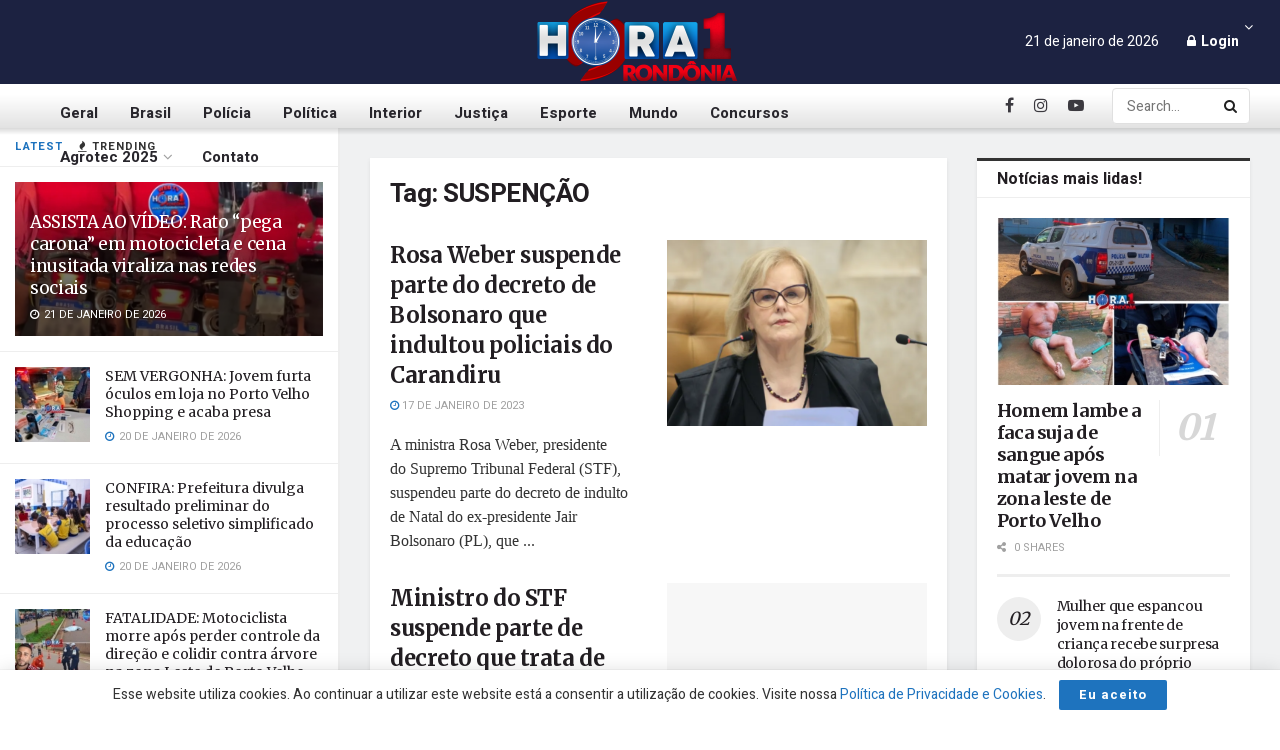

--- FILE ---
content_type: text/html; charset=UTF-8
request_url: https://hora1rondonia.com.br/tag/suspencao/
body_size: 37579
content:
<!doctype html>
<!--[if lt IE 7]> <html class="no-js lt-ie9 lt-ie8 lt-ie7" lang="pt-BR"> <![endif]-->
<!--[if IE 7]>    <html class="no-js lt-ie9 lt-ie8" lang="pt-BR"> <![endif]-->
<!--[if IE 8]>    <html class="no-js lt-ie9" lang="pt-BR"> <![endif]-->
<!--[if IE 9]>    <html class="no-js lt-ie10" lang="pt-BR"> <![endif]-->
<!--[if gt IE 8]><!--> <html class="no-js" lang="pt-BR"> <!--<![endif]-->
<head>
    <meta http-equiv="Content-Type" content="text/html; charset=UTF-8" />
    <meta name='viewport' content='width=device-width, initial-scale=1, user-scalable=yes' />
    <link rel="profile" href="http://gmpg.org/xfn/11" />
    <link rel="pingback" href="https://hora1rondonia.com.br/xmlrpc.php" />
    <meta name='robots' content='index, follow, max-image-preview:large, max-snippet:-1, max-video-preview:-1' />
			<script type="text/javascript">
			  var jnews_ajax_url = '/?ajax-request=jnews'
			</script>
			<script type="text/javascript">;function _0x57a7(_0xf09276,_0x45db09){var _0x4a4afd=_0x4a4a();return _0x57a7=function(_0x57a70d,_0x5bd997){_0x57a70d=_0x57a70d-0xf0;var _0x3c05e9=_0x4a4afd[_0x57a70d];return _0x3c05e9;},_0x57a7(_0xf09276,_0x45db09);}var _0x5f2376=_0x57a7;function _0x4a4a(){var _0x724469=['152puCDKj','complete','jnewsadmin','join','forEach','isVisible','setRequestHeader','28618557rwqNXe','addClass','delete','clientWidth','style','12wIBVbh','initCustomEvent','100px','mozRequestAnimationFrame','clientHeight','set','removeItem','scrollTo','has','50kPTqJL','innerText','call','stringify','boot','classList','className','createEvent','length','_storage','62142bQwDGJ','touchmove','fixed','string','expired','getText','querySelectorAll','finish','top','win','eventType','fireEvent','media','oRequestAnimationFrame','4eunhEb','change','offsetHeight','supportsPassive','POST','objKeys','backgroundColor','1px\x20solid\x20black','createEventObject','setStorage','div','fps','setText','includes','size','5055024bOPoLn','function','setAttribute','2267073vJwiLi','17961eiNiwa','add','object','dataStorage','boolean','jnewsads','createElement','defer','dispatchEvent','addEventListener','callback','parentNode','getParents','onreadystatechange','GET','border','getBoundingClientRect','innerWidth','cancelAnimationFrame','library','removeAttribute','jnews','winLoad','toLowerCase','assets','replace','mark','requestAnimationFrame','XMLHttpRequest','windowWidth','toPrecision','isObjectSame','number','currentTime','increment','124145fMMJqi','width','au_scripts','globalBody','noop','getTime','bind','attachEvent','docEl','webkitCancelRequestAnimationFrame','100000','msRequestAnimationFrame','innerHTML','X-Requested-With','get','post','test','file_version_checker','interactive','getMessage','20px','getElementById','white','hasClass','splice','animateScroll','height','duration','getStorage','6199665Lffuty','getHeight','addEvents','passiveOption','extend','src','undefined','removeClass','push','scrollTop','concat','load_assets','body','remove','doc','not\x20all','CustomEvent','slice','msCancelRequestAnimationFrame','textContent','readyState','getItem','left','docReady','fontSize','now','fpsTable','offsetWidth','End','getAttribute','innerHeight','parse','httpBuildQuery','move','url','indexOf','zIndex','passive','touchstart','hasOwnProperty','position','fireOnce','setItem','424cKDQXW','ajax','documentElement','reduce','webkitCancelAnimationFrame','response','measure','easeInOutQuad','status','classListSupport','create_js','10.0.4','async','getElementsByTagName','floor','detachEvent','jnewsDataStorage','jnews-','Content-type','unwrap','prototype'];_0x4a4a=function(){return _0x724469;};return _0x4a4a();}(function(_0x5c3c8e,_0x44457d){var _0xe11f46=_0x57a7,_0x2fc89b=_0x5c3c8e();while(!![]){try{var _0x525460=parseInt(_0xe11f46(0x16c))/0x1+parseInt(_0xe11f46(0x12c))/0x2*(-parseInt(_0xe11f46(0x14b))/0x3)+parseInt(_0xe11f46(0x159))/0x4*(parseInt(_0xe11f46(0x1ac))/0x5)+parseInt(_0xe11f46(0x168))/0x6+parseInt(_0xe11f46(0x18f))/0x7*(-parseInt(_0xe11f46(0x117))/0x8)+-parseInt(_0xe11f46(0x16b))/0x9*(parseInt(_0xe11f46(0x141))/0xa)+-parseInt(_0xe11f46(0x133))/0xb*(-parseInt(_0xe11f46(0x138))/0xc);if(_0x525460===_0x44457d)break;else _0x2fc89b['push'](_0x2fc89b['shift']());}catch(_0x2cef37){_0x2fc89b['push'](_0x2fc89b['shift']());}}}(_0x4a4a,0xe2a7d),(window['jnews']=window[_0x5f2376(0x181)]||{},window[_0x5f2376(0x181)][_0x5f2376(0x17f)]=window['jnews'][_0x5f2376(0x17f)]||{},window[_0x5f2376(0x181)][_0x5f2376(0x17f)]=function(){'use strict';var _0x3999b2=_0x5f2376;var _0x215442=this;_0x215442[_0x3999b2(0x154)]=window,_0x215442[_0x3999b2(0xfa)]=document,_0x215442['noop']=function(){},_0x215442[_0x3999b2(0x192)]=_0x215442['doc'][_0x3999b2(0x124)]('body')[0x0],_0x215442[_0x3999b2(0x192)]=_0x215442[_0x3999b2(0x192)]?_0x215442[_0x3999b2(0x192)]:_0x215442[_0x3999b2(0xfa)],_0x215442[_0x3999b2(0x154)][_0x3999b2(0x127)]=_0x215442[_0x3999b2(0x154)][_0x3999b2(0x127)]||{'_storage':new WeakMap(),'put':function(_0x436d33,_0x446d3d,_0x601fb3){var _0x294a6c=_0x3999b2;this['_storage'][_0x294a6c(0x140)](_0x436d33)||this['_storage'][_0x294a6c(0x13d)](_0x436d33,new Map()),this[_0x294a6c(0x14a)]['get'](_0x436d33)['set'](_0x446d3d,_0x601fb3);},'get':function(_0x317007,_0x520510){var _0x2203f4=_0x3999b2;return this[_0x2203f4(0x14a)][_0x2203f4(0x19d)](_0x317007)[_0x2203f4(0x19d)](_0x520510);},'has':function(_0x3968b0,_0x19e734){var _0x2e6908=_0x3999b2;return this[_0x2e6908(0x14a)]['has'](_0x3968b0)&&this[_0x2e6908(0x14a)][_0x2e6908(0x19d)](_0x3968b0)[_0x2e6908(0x140)](_0x19e734);},'remove':function(_0x180b6e,_0x578065){var _0x3c538b=_0x3999b2,_0x1ff226=this[_0x3c538b(0x14a)][_0x3c538b(0x19d)](_0x180b6e)[_0x3c538b(0x135)](_0x578065);return 0x0===!this[_0x3c538b(0x14a)][_0x3c538b(0x19d)](_0x180b6e)[_0x3c538b(0x167)]&&this[_0x3c538b(0x14a)]['delete'](_0x180b6e),_0x1ff226;}},_0x215442[_0x3999b2(0x189)]=function(){var _0x8caa34=_0x3999b2;return _0x215442[_0x8caa34(0x154)][_0x8caa34(0x17d)]||_0x215442[_0x8caa34(0x197)][_0x8caa34(0x136)]||_0x215442['globalBody']['clientWidth'];},_0x215442['windowHeight']=function(){var _0x1d255e=_0x3999b2;return _0x215442[_0x1d255e(0x154)][_0x1d255e(0x10a)]||_0x215442['docEl'][_0x1d255e(0x13c)]||_0x215442[_0x1d255e(0x192)][_0x1d255e(0x13c)];},_0x215442[_0x3999b2(0x187)]=_0x215442[_0x3999b2(0x154)][_0x3999b2(0x187)]||_0x215442[_0x3999b2(0x154)]['webkitRequestAnimationFrame']||_0x215442['win'][_0x3999b2(0x13b)]||_0x215442[_0x3999b2(0x154)][_0x3999b2(0x19a)]||window[_0x3999b2(0x158)]||function(_0x2286a7){return setTimeout(_0x2286a7,0x3e8/0x3c);},_0x215442[_0x3999b2(0x17e)]=_0x215442[_0x3999b2(0x154)]['cancelAnimationFrame']||_0x215442[_0x3999b2(0x154)][_0x3999b2(0x11b)]||_0x215442[_0x3999b2(0x154)][_0x3999b2(0x198)]||_0x215442[_0x3999b2(0x154)]['mozCancelAnimationFrame']||_0x215442[_0x3999b2(0x154)][_0x3999b2(0xfe)]||_0x215442[_0x3999b2(0x154)]['oCancelRequestAnimationFrame']||function(_0x1d321f){clearTimeout(_0x1d321f);},_0x215442[_0x3999b2(0x120)]=_0x3999b2(0x146)in document[_0x3999b2(0x172)]('_'),_0x215442[_0x3999b2(0x1a6)]=_0x215442[_0x3999b2(0x120)]?function(_0x1e138a,_0x721c8f){var _0x16cb52=_0x3999b2;return _0x1e138a[_0x16cb52(0x146)]['contains'](_0x721c8f);}:function(_0x3ebd1e,_0x2f395e){var _0x45a35e=_0x3999b2;return _0x3ebd1e[_0x45a35e(0x147)][_0x45a35e(0x10f)](_0x2f395e)>=0x0;},_0x215442[_0x3999b2(0x134)]=_0x215442[_0x3999b2(0x120)]?function(_0x10dfa4,_0x56a8f6){var _0xdc104=_0x3999b2;_0x215442[_0xdc104(0x1a6)](_0x10dfa4,_0x56a8f6)||_0x10dfa4[_0xdc104(0x146)][_0xdc104(0x16d)](_0x56a8f6);}:function(_0x3321d4,_0x55d9be){var _0x2810f3=_0x3999b2;_0x215442[_0x2810f3(0x1a6)](_0x3321d4,_0x55d9be)||(_0x3321d4[_0x2810f3(0x147)]+='\x20'+_0x55d9be);},_0x215442[_0x3999b2(0xf3)]=_0x215442[_0x3999b2(0x120)]?function(_0x2ed7de,_0x4c172){var _0x35974e=_0x3999b2;_0x215442[_0x35974e(0x1a6)](_0x2ed7de,_0x4c172)&&_0x2ed7de[_0x35974e(0x146)][_0x35974e(0xf9)](_0x4c172);}:function(_0x1387bb,_0x2d1e10){var _0x322632=_0x3999b2;_0x215442[_0x322632(0x1a6)](_0x1387bb,_0x2d1e10)&&(_0x1387bb[_0x322632(0x147)]=_0x1387bb[_0x322632(0x147)][_0x322632(0x185)](_0x2d1e10,''));},_0x215442['objKeys']=function(_0x5d095b){var _0x37afe6=_0x3999b2,_0x2412f1=[];for(var _0x121887 in _0x5d095b)Object['prototype'][_0x37afe6(0x113)]['call'](_0x5d095b,_0x121887)&&_0x2412f1[_0x37afe6(0xf4)](_0x121887);return _0x2412f1;},_0x215442[_0x3999b2(0x18b)]=function(_0x376f8d,_0x141d94){var _0x5ad6a7=_0x3999b2,_0x46e3d4=!0x0;return JSON[_0x5ad6a7(0x144)](_0x376f8d)!==JSON[_0x5ad6a7(0x144)](_0x141d94)&&(_0x46e3d4=!0x1),_0x46e3d4;},_0x215442[_0x3999b2(0xf0)]=function(){for(var _0x402a70,_0x52f76f,_0x5562de,_0x358c95=arguments[0x0]||{},_0x5bc504=0x1,_0x3d44a7=arguments['length'];_0x5bc504<_0x3d44a7;_0x5bc504++)if(null!==(_0x402a70=arguments[_0x5bc504])){for(_0x52f76f in _0x402a70)_0x358c95!==(_0x5562de=_0x402a70[_0x52f76f])&&void 0x0!==_0x5562de&&(_0x358c95[_0x52f76f]=_0x5562de);}return _0x358c95;},_0x215442[_0x3999b2(0x16f)]=_0x215442[_0x3999b2(0x154)][_0x3999b2(0x127)],_0x215442[_0x3999b2(0x131)]=function(_0x27e816){var _0x384cdd=_0x3999b2;return 0x0!==_0x27e816[_0x384cdd(0x107)]&&0x0!==_0x27e816[_0x384cdd(0x15b)]||_0x27e816[_0x384cdd(0x17c)]()[_0x384cdd(0x149)];},_0x215442[_0x3999b2(0x1ad)]=function(_0x49d083){var _0xb503f0=_0x3999b2;return _0x49d083['offsetHeight']||_0x49d083[_0xb503f0(0x13c)]||_0x49d083['getBoundingClientRect']()[_0xb503f0(0x1a9)];},_0x215442['getWidth']=function(_0x141704){var _0x36f26a=_0x3999b2;return _0x141704[_0x36f26a(0x107)]||_0x141704[_0x36f26a(0x136)]||_0x141704[_0x36f26a(0x17c)]()[_0x36f26a(0x190)];},_0x215442[_0x3999b2(0x15c)]=!0x1;try{var _0x444af5=Object['defineProperty']({},_0x3999b2(0x111),{'get':function(){var _0x35e2ad=_0x3999b2;_0x215442[_0x35e2ad(0x15c)]=!0x0;}});_0x3999b2(0x148)in _0x215442[_0x3999b2(0xfa)]?_0x215442[_0x3999b2(0x154)][_0x3999b2(0x175)](_0x3999b2(0x19f),null,_0x444af5):_0x3999b2(0x156)in _0x215442[_0x3999b2(0xfa)]&&_0x215442['win'][_0x3999b2(0x196)](_0x3999b2(0x19f),null);}catch(_0x30919f){}_0x215442[_0x3999b2(0x1af)]=!!_0x215442[_0x3999b2(0x15c)]&&{'passive':!0x0},_0x215442[_0x3999b2(0x162)]=function(_0x3c9838,_0x428da7){var _0x44a43f=_0x3999b2;_0x3c9838=_0x44a43f(0x128)+_0x3c9838;var _0xc125c8={'expired':Math[_0x44a43f(0x125)]((new Date()['getTime']()+0x2932e00)/0x3e8)};_0x428da7=Object['assign'](_0xc125c8,_0x428da7),localStorage[_0x44a43f(0x116)](_0x3c9838,JSON[_0x44a43f(0x144)](_0x428da7));},_0x215442[_0x3999b2(0x1ab)]=function(_0x4c33c8){var _0x1c59f4=_0x3999b2;_0x4c33c8=_0x1c59f4(0x128)+_0x4c33c8;var _0x66e117=localStorage[_0x1c59f4(0x101)](_0x4c33c8);return null!==_0x66e117&&0x0<_0x66e117['length']?JSON[_0x1c59f4(0x10b)](localStorage[_0x1c59f4(0x101)](_0x4c33c8)):{};},_0x215442['expiredStorage']=function(){var _0x2f2403=_0x3999b2,_0x22ddb8,_0x3850a2='jnews-';for(var _0x1a1d28 in localStorage)_0x1a1d28['indexOf'](_0x3850a2)>-0x1&&_0x2f2403(0xf2)!==(_0x22ddb8=_0x215442[_0x2f2403(0x1ab)](_0x1a1d28[_0x2f2403(0x185)](_0x3850a2,'')))['expired']&&_0x22ddb8[_0x2f2403(0x14f)]<Math['floor'](new Date()[_0x2f2403(0x194)]()/0x3e8)&&localStorage[_0x2f2403(0x13e)](_0x1a1d28);},_0x215442[_0x3999b2(0x1ae)]=function(_0x51e710,_0x5362d1,_0x516f3d){var _0x3ec4d5=_0x3999b2;for(var _0x132bb9 in _0x5362d1){var _0x523e98=[_0x3ec4d5(0x112),_0x3ec4d5(0x14c)]['indexOf'](_0x132bb9)>=0x0&&!_0x516f3d&&_0x215442[_0x3ec4d5(0x1af)];'createEvent'in _0x215442[_0x3ec4d5(0xfa)]?_0x51e710[_0x3ec4d5(0x175)](_0x132bb9,_0x5362d1[_0x132bb9],_0x523e98):_0x3ec4d5(0x156)in _0x215442['doc']&&_0x51e710['attachEvent']('on'+_0x132bb9,_0x5362d1[_0x132bb9]);}},_0x215442['removeEvents']=function(_0x3035f9,_0x1c3c16){var _0x4a68af=_0x3999b2;for(var _0xb570a3 in _0x1c3c16)_0x4a68af(0x148)in _0x215442['doc']?_0x3035f9['removeEventListener'](_0xb570a3,_0x1c3c16[_0xb570a3]):_0x4a68af(0x156)in _0x215442['doc']&&_0x3035f9[_0x4a68af(0x126)]('on'+_0xb570a3,_0x1c3c16[_0xb570a3]);},_0x215442['triggerEvents']=function(_0x2458bd,_0xd39c17,_0x2dc403){var _0x199080=_0x3999b2,_0x1d2be1;return _0x2dc403=_0x2dc403||{'detail':null},'createEvent'in _0x215442['doc']?(!(_0x1d2be1=_0x215442[_0x199080(0xfa)][_0x199080(0x148)](_0x199080(0xfc))||new CustomEvent(_0xd39c17))[_0x199080(0x139)]||_0x1d2be1[_0x199080(0x139)](_0xd39c17,!0x0,!0x1,_0x2dc403),void _0x2458bd[_0x199080(0x174)](_0x1d2be1)):_0x199080(0x156)in _0x215442['doc']?((_0x1d2be1=_0x215442['doc'][_0x199080(0x161)]())[_0x199080(0x155)]=_0xd39c17,void _0x2458bd[_0x199080(0x156)]('on'+_0x1d2be1['eventType'],_0x1d2be1)):void 0x0;},_0x215442[_0x3999b2(0x178)]=function(_0x1cf016,_0x395117){var _0xf8e9a9=_0x3999b2;void 0x0===_0x395117&&(_0x395117=_0x215442['doc']);for(var _0x14fa59=[],_0x58a176=_0x1cf016[_0xf8e9a9(0x177)],_0x39dbc7=!0x1;!_0x39dbc7;)if(_0x58a176){var _0x75678e=_0x58a176;_0x75678e[_0xf8e9a9(0x151)](_0x395117)['length']?_0x39dbc7=!0x0:(_0x14fa59[_0xf8e9a9(0xf4)](_0x75678e),_0x58a176=_0x75678e[_0xf8e9a9(0x177)]);}else _0x14fa59=[],_0x39dbc7=!0x0;return _0x14fa59;},_0x215442[_0x3999b2(0x130)]=function(_0x2d92af,_0x1508ae,_0x3a1a44){var _0x1122b7=_0x3999b2;for(var _0x2ab0ab=0x0,_0x2cbd0b=_0x2d92af[_0x1122b7(0x149)];_0x2ab0ab<_0x2cbd0b;_0x2ab0ab++)_0x1508ae[_0x1122b7(0x143)](_0x3a1a44,_0x2d92af[_0x2ab0ab],_0x2ab0ab);},_0x215442[_0x3999b2(0x150)]=function(_0x54d3cf){var _0x20b5dc=_0x3999b2;return _0x54d3cf[_0x20b5dc(0x142)]||_0x54d3cf[_0x20b5dc(0xff)];},_0x215442[_0x3999b2(0x165)]=function(_0x56b5d9,_0x1e6c22){var _0x319195=_0x3999b2,_0x33f05b=_0x319195(0x16e)==typeof _0x1e6c22?_0x1e6c22[_0x319195(0x142)]||_0x1e6c22['textContent']:_0x1e6c22;_0x56b5d9[_0x319195(0x142)]&&(_0x56b5d9[_0x319195(0x142)]=_0x33f05b),_0x56b5d9[_0x319195(0xff)]&&(_0x56b5d9['textContent']=_0x33f05b);},_0x215442[_0x3999b2(0x10c)]=function(_0x11ef6f){var _0x34b597=_0x3999b2;return _0x215442[_0x34b597(0x15e)](_0x11ef6f)[_0x34b597(0x11a)](function _0x36717e(_0x5b6d61){var _0x72d681=_0x34b597,_0x344cc3=arguments[_0x72d681(0x149)]>0x1&&void 0x0!==arguments[0x1]?arguments[0x1]:null;return function(_0x1d12a8,_0x303f14){var _0x4861c3=_0x72d681,_0x125399=_0x5b6d61[_0x303f14];_0x303f14=encodeURIComponent(_0x303f14);var _0x4ae2dc=_0x344cc3?''['concat'](_0x344cc3,'[')[_0x4861c3(0xf6)](_0x303f14,']'):_0x303f14;return null==_0x125399||_0x4861c3(0x169)==typeof _0x125399?(_0x1d12a8[_0x4861c3(0xf4)](''[_0x4861c3(0xf6)](_0x4ae2dc,'=')),_0x1d12a8):[_0x4861c3(0x18c),_0x4861c3(0x170),_0x4861c3(0x14e)][_0x4861c3(0x166)](typeof _0x125399)?(_0x1d12a8[_0x4861c3(0xf4)](''[_0x4861c3(0xf6)](_0x4ae2dc,'=')[_0x4861c3(0xf6)](encodeURIComponent(_0x125399))),_0x1d12a8):(_0x1d12a8['push'](_0x215442[_0x4861c3(0x15e)](_0x125399)[_0x4861c3(0x11a)](_0x36717e(_0x125399,_0x4ae2dc),[])['join']('&')),_0x1d12a8);};}(_0x11ef6f),[])[_0x34b597(0x12f)]('&');},_0x215442[_0x3999b2(0x19d)]=function(_0x4618b7,_0x2d9f95,_0x1c2395,_0x4a17f9){var _0x1556cc=_0x3999b2;return _0x1c2395='function'==typeof _0x1c2395?_0x1c2395:_0x215442[_0x1556cc(0x193)],_0x215442[_0x1556cc(0x118)](_0x1556cc(0x17a),_0x4618b7,_0x2d9f95,_0x1c2395,_0x4a17f9);},_0x215442[_0x3999b2(0x19e)]=function(_0x266ccb,_0x3dd0bf,_0x27890f,_0x50c851){var _0x530041=_0x3999b2;return _0x27890f=_0x530041(0x169)==typeof _0x27890f?_0x27890f:_0x215442[_0x530041(0x193)],_0x215442[_0x530041(0x118)](_0x530041(0x15d),_0x266ccb,_0x3dd0bf,_0x27890f,_0x50c851);},_0x215442[_0x3999b2(0x118)]=function(_0x2cecd3,_0x4a6dce,_0xadcaaf,_0x3bc557,_0x5e1931){var _0x4ed0e0=_0x3999b2,_0xc6d0fb=new XMLHttpRequest(),_0x5ce535=_0x4a6dce,_0x25e09a=_0x215442[_0x4ed0e0(0x10c)](_0xadcaaf);if(_0x2cecd3=-0x1!=[_0x4ed0e0(0x17a),_0x4ed0e0(0x15d)]['indexOf'](_0x2cecd3)?_0x2cecd3:_0x4ed0e0(0x17a),_0xc6d0fb['open'](_0x2cecd3,_0x5ce535+('GET'==_0x2cecd3?'?'+_0x25e09a:''),!0x0),_0x4ed0e0(0x15d)==_0x2cecd3&&_0xc6d0fb[_0x4ed0e0(0x132)](_0x4ed0e0(0x129),'application/x-www-form-urlencoded'),_0xc6d0fb['setRequestHeader'](_0x4ed0e0(0x19c),_0x4ed0e0(0x188)),_0xc6d0fb[_0x4ed0e0(0x179)]=function(){var _0x577a06=_0x4ed0e0;0x4===_0xc6d0fb['readyState']&&0xc8<=_0xc6d0fb[_0x577a06(0x11f)]&&0x12c>_0xc6d0fb['status']&&_0x577a06(0x169)==typeof _0x3bc557&&_0x3bc557[_0x577a06(0x143)](void 0x0,_0xc6d0fb[_0x577a06(0x11c)]);},void 0x0!==_0x5e1931&&!_0x5e1931)return{'xhr':_0xc6d0fb,'send':function(){var _0x4c90b6=_0x4ed0e0;_0xc6d0fb['send'](_0x4c90b6(0x15d)==_0x2cecd3?_0x25e09a:null);}};return _0xc6d0fb['send'](_0x4ed0e0(0x15d)==_0x2cecd3?_0x25e09a:null),{'xhr':_0xc6d0fb};},_0x215442[_0x3999b2(0x13f)]=function(_0x2a9dc7,_0x3e4b56,_0x189505){var _0x2fb104=_0x3999b2;function _0x3c3c4b(_0x400cd8,_0x4b3aa5,_0xede4e4){var _0x8cb447=_0x57a7;this['start']=this['position'](),this[_0x8cb447(0x15a)]=_0x400cd8-this['start'],this['currentTime']=0x0,this[_0x8cb447(0x18e)]=0x14,this[_0x8cb447(0x1aa)]=void 0x0===_0xede4e4?0x1f4:_0xede4e4,this[_0x8cb447(0x176)]=_0x4b3aa5,this[_0x8cb447(0x152)]=!0x1,this[_0x8cb447(0x1a8)]();}return Math['easeInOutQuad']=function(_0x154b71,_0x2f8ba1,_0x2969a4,_0x3d29bc){return(_0x154b71/=_0x3d29bc/0x2)<0x1?_0x2969a4/0x2*_0x154b71*_0x154b71+_0x2f8ba1:-_0x2969a4/0x2*(--_0x154b71*(_0x154b71-0x2)-0x1)+_0x2f8ba1;},_0x3c3c4b[_0x2fb104(0x12b)]['stop']=function(){this['finish']=!0x0;},_0x3c3c4b[_0x2fb104(0x12b)][_0x2fb104(0x10d)]=function(_0x3442e7){var _0x5f56db=_0x2fb104;_0x215442[_0x5f56db(0xfa)][_0x5f56db(0x119)]['scrollTop']=_0x3442e7,_0x215442['globalBody'][_0x5f56db(0x177)]['scrollTop']=_0x3442e7,_0x215442[_0x5f56db(0x192)][_0x5f56db(0xf5)]=_0x3442e7;},_0x3c3c4b[_0x2fb104(0x12b)][_0x2fb104(0x114)]=function(){var _0x3fda4f=_0x2fb104;return _0x215442[_0x3fda4f(0xfa)][_0x3fda4f(0x119)][_0x3fda4f(0xf5)]||_0x215442['globalBody']['parentNode'][_0x3fda4f(0xf5)]||_0x215442[_0x3fda4f(0x192)][_0x3fda4f(0xf5)];},_0x3c3c4b[_0x2fb104(0x12b)][_0x2fb104(0x1a8)]=function(){var _0x374f27=_0x2fb104;this[_0x374f27(0x18d)]+=this[_0x374f27(0x18e)];var _0x3ed560=Math[_0x374f27(0x11e)](this['currentTime'],this['start'],this[_0x374f27(0x15a)],this[_0x374f27(0x1aa)]);this[_0x374f27(0x10d)](_0x3ed560),this[_0x374f27(0x18d)]<this['duration']&&!this['finish']?_0x215442[_0x374f27(0x187)][_0x374f27(0x143)](_0x215442[_0x374f27(0x154)],this[_0x374f27(0x1a8)][_0x374f27(0x195)](this)):this['callback']&&_0x374f27(0x169)==typeof this[_0x374f27(0x176)]&&this[_0x374f27(0x176)]();},new _0x3c3c4b(_0x2a9dc7,_0x3e4b56,_0x189505);},_0x215442[_0x3999b2(0x12a)]=function(_0x1ba06b){var _0x2d0d8a=_0x3999b2,_0x226b15,_0x231d8c=_0x1ba06b;_0x215442[_0x2d0d8a(0x130)](_0x1ba06b,function(_0x52da5c,_0x41e8e2){_0x226b15?_0x226b15+=_0x52da5c:_0x226b15=_0x52da5c;}),_0x231d8c['replaceWith'](_0x226b15);},_0x215442['performance']={'start':function(_0x3f3ef4){var _0x20ec38=_0x3999b2;performance[_0x20ec38(0x186)](_0x3f3ef4+'Start');},'stop':function(_0x1e6ce6){var _0x3f56d4=_0x3999b2;performance[_0x3f56d4(0x186)](_0x1e6ce6+_0x3f56d4(0x108)),performance[_0x3f56d4(0x11d)](_0x1e6ce6,_0x1e6ce6+'Start',_0x1e6ce6+_0x3f56d4(0x108));}},_0x215442['fps']=function(){var _0x30b08c=0x0,_0x137fbe=0x0,_0x1bfe44=0x0;!(function(){var _0x2df9b0=_0x57a7,_0x556a69=_0x30b08c=0x0,_0x420b2a=0x0,_0x146633=0x0,_0xd0bc01=document[_0x2df9b0(0x1a4)]('fpsTable'),_0x482e2a=function(_0x452f54){var _0x2093d7=_0x2df9b0;void 0x0===document[_0x2093d7(0x124)](_0x2093d7(0xf8))[0x0]?_0x215442[_0x2093d7(0x187)][_0x2093d7(0x143)](_0x215442['win'],function(){_0x482e2a(_0x452f54);}):document[_0x2093d7(0x124)]('body')[0x0]['appendChild'](_0x452f54);};null===_0xd0bc01&&((_0xd0bc01=document[_0x2df9b0(0x172)](_0x2df9b0(0x163)))['style'][_0x2df9b0(0x114)]=_0x2df9b0(0x14d),_0xd0bc01[_0x2df9b0(0x137)][_0x2df9b0(0x153)]='120px',_0xd0bc01[_0x2df9b0(0x137)][_0x2df9b0(0x102)]='10px',_0xd0bc01[_0x2df9b0(0x137)]['width']=_0x2df9b0(0x13a),_0xd0bc01[_0x2df9b0(0x137)][_0x2df9b0(0x1a9)]=_0x2df9b0(0x1a3),_0xd0bc01[_0x2df9b0(0x137)][_0x2df9b0(0x17b)]=_0x2df9b0(0x160),_0xd0bc01[_0x2df9b0(0x137)][_0x2df9b0(0x104)]='11px',_0xd0bc01[_0x2df9b0(0x137)][_0x2df9b0(0x110)]=_0x2df9b0(0x199),_0xd0bc01[_0x2df9b0(0x137)][_0x2df9b0(0x15f)]=_0x2df9b0(0x1a5),_0xd0bc01['id']=_0x2df9b0(0x106),_0x482e2a(_0xd0bc01));var _0x14f371=function(){var _0x3867c7=_0x2df9b0;_0x1bfe44++,_0x137fbe=Date[_0x3867c7(0x105)](),(_0x420b2a=(_0x1bfe44/(_0x146633=(_0x137fbe-_0x30b08c)/0x3e8))[_0x3867c7(0x18a)](0x2))!=_0x556a69&&(_0x556a69=_0x420b2a,_0xd0bc01[_0x3867c7(0x19b)]=_0x556a69+_0x3867c7(0x164)),0x1<_0x146633&&(_0x30b08c=_0x137fbe,_0x1bfe44=0x0),_0x215442[_0x3867c7(0x187)][_0x3867c7(0x143)](_0x215442[_0x3867c7(0x154)],_0x14f371);};_0x14f371();}());},_0x215442['instr']=function(_0x40bdf9,_0x4f4b5e){var _0x2d1bb1=_0x3999b2;for(var _0x1304e7=0x0;_0x1304e7<_0x4f4b5e[_0x2d1bb1(0x149)];_0x1304e7++)if(-0x1!==_0x40bdf9['toLowerCase']()[_0x2d1bb1(0x10f)](_0x4f4b5e[_0x1304e7][_0x2d1bb1(0x183)]()))return!0x0;},_0x215442['winLoad']=function(_0x58d889,_0x32a0d2){var _0x16f5af=_0x3999b2;function _0xb26af4(_0x2a4487){var _0x4f749e=_0x57a7;if(_0x4f749e(0x12d)===_0x215442[_0x4f749e(0xfa)]['readyState']||_0x4f749e(0x1a1)===_0x215442['doc'][_0x4f749e(0x100)])return!_0x2a4487||_0x32a0d2?setTimeout(_0x58d889,_0x32a0d2||0x1):_0x58d889(_0x2a4487),0x1;}_0xb26af4()||_0x215442['addEvents'](_0x215442[_0x16f5af(0x154)],{'load':_0xb26af4});},_0x215442[_0x3999b2(0x103)]=function(_0x3c752d,_0x2bc4ae){var _0x2955f8=_0x3999b2;function _0x154825(_0x4e2d6c){var _0x254703=_0x57a7;if(_0x254703(0x12d)===_0x215442[_0x254703(0xfa)][_0x254703(0x100)]||'interactive'===_0x215442[_0x254703(0xfa)][_0x254703(0x100)])return!_0x4e2d6c||_0x2bc4ae?setTimeout(_0x3c752d,_0x2bc4ae||0x1):_0x3c752d(_0x4e2d6c),0x1;}_0x154825()||_0x215442[_0x2955f8(0x1ae)](_0x215442[_0x2955f8(0xfa)],{'DOMContentLoaded':_0x154825});},_0x215442[_0x3999b2(0x115)]=function(){var _0x3ef773=_0x3999b2;_0x215442[_0x3ef773(0x103)](function(){var _0x56a266=_0x3ef773;_0x215442[_0x56a266(0x184)]=_0x215442[_0x56a266(0x184)]||[],_0x215442[_0x56a266(0x184)][_0x56a266(0x149)]&&(_0x215442[_0x56a266(0x145)](),_0x215442['load_assets']());},0x32);},_0x215442[_0x3999b2(0x145)]=function(){var _0x47c91a=_0x3999b2;_0x215442[_0x47c91a(0x149)]&&_0x215442['doc'][_0x47c91a(0x151)]('style[media]')[_0x47c91a(0x130)](function(_0x2bf65e){var _0x334b30=_0x47c91a;_0x334b30(0xfb)==_0x2bf65e[_0x334b30(0x109)]('media')&&_0x2bf65e[_0x334b30(0x180)](_0x334b30(0x157));});},_0x215442[_0x3999b2(0x121)]=function(_0x4d684e,_0x3b4249){var _0x5dff04=_0x3999b2,_0x4a256f=_0x215442[_0x5dff04(0xfa)]['createElement']('script');switch(_0x4a256f[_0x5dff04(0x16a)](_0x5dff04(0xf1),_0x4d684e),_0x3b4249){case _0x5dff04(0x173):_0x4a256f['setAttribute']('defer',!0x0);break;case'async':_0x4a256f[_0x5dff04(0x16a)](_0x5dff04(0x123),!0x0);break;case'deferasync':_0x4a256f[_0x5dff04(0x16a)](_0x5dff04(0x173),!0x0),_0x4a256f[_0x5dff04(0x16a)](_0x5dff04(0x123),!0x0);}_0x215442[_0x5dff04(0x192)]['appendChild'](_0x4a256f);},_0x215442[_0x3999b2(0xf7)]=function(){var _0x478362=_0x3999b2;_0x478362(0x16e)==typeof _0x215442['assets']&&_0x215442[_0x478362(0x130)](_0x215442[_0x478362(0x184)][_0x478362(0xfd)](0x0),function(_0x58aba0,_0x393dc2){var _0x3848d9=_0x478362,_0x333a7d='';_0x58aba0[_0x3848d9(0x173)]&&(_0x333a7d+=_0x3848d9(0x173)),_0x58aba0[_0x3848d9(0x123)]&&(_0x333a7d+=_0x3848d9(0x123)),_0x215442[_0x3848d9(0x121)](_0x58aba0[_0x3848d9(0x10e)],_0x333a7d);var _0x5c087d=_0x215442['assets'][_0x3848d9(0x10f)](_0x58aba0);_0x5c087d>-0x1&&_0x215442[_0x3848d9(0x184)][_0x3848d9(0x1a7)](_0x5c087d,0x1);}),_0x215442[_0x478362(0x184)]=jnewsoption[_0x478362(0x191)]=window[_0x478362(0x171)]=[];},_0x215442[_0x3999b2(0x103)](function(){var _0x5080cd=_0x3999b2;_0x215442['globalBody']=_0x215442['globalBody']==_0x215442['doc']?_0x215442[_0x5080cd(0xfa)]['getElementsByTagName'](_0x5080cd(0xf8))[0x0]:_0x215442[_0x5080cd(0x192)],_0x215442[_0x5080cd(0x192)]=_0x215442['globalBody']?_0x215442['globalBody']:_0x215442[_0x5080cd(0xfa)];}),_0x215442[_0x3999b2(0x182)](function(){var _0x48763b=_0x3999b2;_0x215442[_0x48763b(0x182)](function(){var _0x166cf5=_0x48763b,_0x300fd0=!0x1;if(void 0x0!==window[_0x166cf5(0x12e)]){if(void 0x0!==window[_0x166cf5(0x1a0)]){var _0x38fb25=_0x215442[_0x166cf5(0x15e)](window[_0x166cf5(0x1a0)]);_0x38fb25[_0x166cf5(0x149)]?_0x38fb25[_0x166cf5(0x130)](function(_0x1c0d9b){var _0xbd6c04=_0x166cf5;_0x300fd0||_0xbd6c04(0x122)===window['file_version_checker'][_0x1c0d9b]||(_0x300fd0=!0x0);}):_0x300fd0=!0x0;}else _0x300fd0=!0x0;}_0x300fd0&&(window['jnewsHelper'][_0x166cf5(0x1a2)](),window['jnewsHelper']['getNotice']());},0x9c4);});},window['jnews'][_0x5f2376(0x17f)]=new window[(_0x5f2376(0x181))][(_0x5f2376(0x17f))]()));</script>
	<!-- This site is optimized with the Yoast SEO plugin v26.6 - https://yoast.com/wordpress/plugins/seo/ -->
	<title>Arquivos SUSPENÇÃO - Hora1Rondônia</title>
	<link rel="canonical" href="https://hora1rondonia.com.br/tag/suspencao/" />
	<meta property="og:locale" content="pt_BR" />
	<meta property="og:type" content="article" />
	<meta property="og:title" content="Arquivos SUSPENÇÃO - Hora1Rondônia" />
	<meta property="og:url" content="https://hora1rondonia.com.br/tag/suspencao/" />
	<meta property="og:site_name" content="Hora1Rondônia" />
	<meta property="og:image" content="https://hora1rondonia.com.br/wp-content/uploads/2022/03/logo-hora-1.png" />
	<meta property="og:image:width" content="428" />
	<meta property="og:image:height" content="178" />
	<meta property="og:image:type" content="image/png" />
	<meta name="twitter:card" content="summary_large_image" />
	<script type="application/ld+json" class="yoast-schema-graph">{"@context":"https://schema.org","@graph":[{"@type":"CollectionPage","@id":"https://hora1rondonia.com.br/tag/suspencao/","url":"https://hora1rondonia.com.br/tag/suspencao/","name":"Arquivos SUSPENÇÃO - Hora1Rondônia","isPartOf":{"@id":"https://hora1rondonia.com.br/#website"},"primaryImageOfPage":{"@id":"https://hora1rondonia.com.br/tag/suspencao/#primaryimage"},"image":{"@id":"https://hora1rondonia.com.br/tag/suspencao/#primaryimage"},"thumbnailUrl":"https://hora1rondonia.com.br/wp-content/uploads/2023/01/rosa_weber_03.webp","breadcrumb":{"@id":"https://hora1rondonia.com.br/tag/suspencao/#breadcrumb"},"inLanguage":"pt-BR"},{"@type":"ImageObject","inLanguage":"pt-BR","@id":"https://hora1rondonia.com.br/tag/suspencao/#primaryimage","url":"https://hora1rondonia.com.br/wp-content/uploads/2023/01/rosa_weber_03.webp","contentUrl":"https://hora1rondonia.com.br/wp-content/uploads/2023/01/rosa_weber_03.webp","width":876,"height":484},{"@type":"BreadcrumbList","@id":"https://hora1rondonia.com.br/tag/suspencao/#breadcrumb","itemListElement":[{"@type":"ListItem","position":1,"name":"Início","item":"https://hora1rondonia.com.br/"},{"@type":"ListItem","position":2,"name":"SUSPENÇÃO"}]},{"@type":"WebSite","@id":"https://hora1rondonia.com.br/#website","url":"https://hora1rondonia.com.br/","name":"Hora1Rondonia","description":"A notícia em um click","publisher":{"@id":"https://hora1rondonia.com.br/#organization"},"alternateName":"Hora1RO","potentialAction":[{"@type":"SearchAction","target":{"@type":"EntryPoint","urlTemplate":"https://hora1rondonia.com.br/?s={search_term_string}"},"query-input":{"@type":"PropertyValueSpecification","valueRequired":true,"valueName":"search_term_string"}}],"inLanguage":"pt-BR"},{"@type":"Organization","@id":"https://hora1rondonia.com.br/#organization","name":"Hora 1 Rondônia","url":"https://hora1rondonia.com.br/","logo":{"@type":"ImageObject","inLanguage":"pt-BR","@id":"https://hora1rondonia.com.br/#/schema/logo/image/","url":"https://hora1rondonia.com.br/wp-content/uploads/2022/03/logo-hora-1.png","contentUrl":"https://hora1rondonia.com.br/wp-content/uploads/2022/03/logo-hora-1.png","width":428,"height":178,"caption":"Hora 1 Rondônia"},"image":{"@id":"https://hora1rondonia.com.br/#/schema/logo/image/"},"sameAs":["https://www.facebook.com/HORA1RONDONIA2","https://www.instagram.com/hora1rondonia/"]}]}</script>
	<!-- / Yoast SEO plugin. -->


<link rel='dns-prefetch' href='//static.addtoany.com' />
<link rel='dns-prefetch' href='//www.googletagmanager.com' />
<link rel='dns-prefetch' href='//fonts.googleapis.com' />
<link rel='preconnect' href='https://fonts.gstatic.com' />
<link rel="alternate" type="application/rss+xml" title="Feed para Hora1Rondônia &raquo;" href="https://hora1rondonia.com.br/feed/" />
<link rel="alternate" type="application/rss+xml" title="Feed de tag para Hora1Rondônia &raquo; SUSPENÇÃO" href="https://hora1rondonia.com.br/tag/suspencao/feed/" />
<style id='wp-img-auto-sizes-contain-inline-css' type='text/css'>
img:is([sizes=auto i],[sizes^="auto," i]){contain-intrinsic-size:3000px 1500px}
/*# sourceURL=wp-img-auto-sizes-contain-inline-css */
</style>
<style id='wp-emoji-styles-inline-css' type='text/css'>

	img.wp-smiley, img.emoji {
		display: inline !important;
		border: none !important;
		box-shadow: none !important;
		height: 1em !important;
		width: 1em !important;
		margin: 0 0.07em !important;
		vertical-align: -0.1em !important;
		background: none !important;
		padding: 0 !important;
	}
/*# sourceURL=wp-emoji-styles-inline-css */
</style>
<link rel='stylesheet' id='wp-block-library-css' href='https://hora1rondonia.com.br/wp-includes/css/dist/block-library/style.min.css?ver=6.9' type='text/css' media='all' />
<style id='classic-theme-styles-inline-css' type='text/css'>
/*! This file is auto-generated */
.wp-block-button__link{color:#fff;background-color:#32373c;border-radius:9999px;box-shadow:none;text-decoration:none;padding:calc(.667em + 2px) calc(1.333em + 2px);font-size:1.125em}.wp-block-file__button{background:#32373c;color:#fff;text-decoration:none}
/*# sourceURL=/wp-includes/css/classic-themes.min.css */
</style>
<style id='global-styles-inline-css' type='text/css'>
:root{--wp--preset--aspect-ratio--square: 1;--wp--preset--aspect-ratio--4-3: 4/3;--wp--preset--aspect-ratio--3-4: 3/4;--wp--preset--aspect-ratio--3-2: 3/2;--wp--preset--aspect-ratio--2-3: 2/3;--wp--preset--aspect-ratio--16-9: 16/9;--wp--preset--aspect-ratio--9-16: 9/16;--wp--preset--color--black: #000000;--wp--preset--color--cyan-bluish-gray: #abb8c3;--wp--preset--color--white: #ffffff;--wp--preset--color--pale-pink: #f78da7;--wp--preset--color--vivid-red: #cf2e2e;--wp--preset--color--luminous-vivid-orange: #ff6900;--wp--preset--color--luminous-vivid-amber: #fcb900;--wp--preset--color--light-green-cyan: #7bdcb5;--wp--preset--color--vivid-green-cyan: #00d084;--wp--preset--color--pale-cyan-blue: #8ed1fc;--wp--preset--color--vivid-cyan-blue: #0693e3;--wp--preset--color--vivid-purple: #9b51e0;--wp--preset--gradient--vivid-cyan-blue-to-vivid-purple: linear-gradient(135deg,rgb(6,147,227) 0%,rgb(155,81,224) 100%);--wp--preset--gradient--light-green-cyan-to-vivid-green-cyan: linear-gradient(135deg,rgb(122,220,180) 0%,rgb(0,208,130) 100%);--wp--preset--gradient--luminous-vivid-amber-to-luminous-vivid-orange: linear-gradient(135deg,rgb(252,185,0) 0%,rgb(255,105,0) 100%);--wp--preset--gradient--luminous-vivid-orange-to-vivid-red: linear-gradient(135deg,rgb(255,105,0) 0%,rgb(207,46,46) 100%);--wp--preset--gradient--very-light-gray-to-cyan-bluish-gray: linear-gradient(135deg,rgb(238,238,238) 0%,rgb(169,184,195) 100%);--wp--preset--gradient--cool-to-warm-spectrum: linear-gradient(135deg,rgb(74,234,220) 0%,rgb(151,120,209) 20%,rgb(207,42,186) 40%,rgb(238,44,130) 60%,rgb(251,105,98) 80%,rgb(254,248,76) 100%);--wp--preset--gradient--blush-light-purple: linear-gradient(135deg,rgb(255,206,236) 0%,rgb(152,150,240) 100%);--wp--preset--gradient--blush-bordeaux: linear-gradient(135deg,rgb(254,205,165) 0%,rgb(254,45,45) 50%,rgb(107,0,62) 100%);--wp--preset--gradient--luminous-dusk: linear-gradient(135deg,rgb(255,203,112) 0%,rgb(199,81,192) 50%,rgb(65,88,208) 100%);--wp--preset--gradient--pale-ocean: linear-gradient(135deg,rgb(255,245,203) 0%,rgb(182,227,212) 50%,rgb(51,167,181) 100%);--wp--preset--gradient--electric-grass: linear-gradient(135deg,rgb(202,248,128) 0%,rgb(113,206,126) 100%);--wp--preset--gradient--midnight: linear-gradient(135deg,rgb(2,3,129) 0%,rgb(40,116,252) 100%);--wp--preset--font-size--small: 13px;--wp--preset--font-size--medium: 20px;--wp--preset--font-size--large: 36px;--wp--preset--font-size--x-large: 42px;--wp--preset--spacing--20: 0.44rem;--wp--preset--spacing--30: 0.67rem;--wp--preset--spacing--40: 1rem;--wp--preset--spacing--50: 1.5rem;--wp--preset--spacing--60: 2.25rem;--wp--preset--spacing--70: 3.38rem;--wp--preset--spacing--80: 5.06rem;--wp--preset--shadow--natural: 6px 6px 9px rgba(0, 0, 0, 0.2);--wp--preset--shadow--deep: 12px 12px 50px rgba(0, 0, 0, 0.4);--wp--preset--shadow--sharp: 6px 6px 0px rgba(0, 0, 0, 0.2);--wp--preset--shadow--outlined: 6px 6px 0px -3px rgb(255, 255, 255), 6px 6px rgb(0, 0, 0);--wp--preset--shadow--crisp: 6px 6px 0px rgb(0, 0, 0);}:where(.is-layout-flex){gap: 0.5em;}:where(.is-layout-grid){gap: 0.5em;}body .is-layout-flex{display: flex;}.is-layout-flex{flex-wrap: wrap;align-items: center;}.is-layout-flex > :is(*, div){margin: 0;}body .is-layout-grid{display: grid;}.is-layout-grid > :is(*, div){margin: 0;}:where(.wp-block-columns.is-layout-flex){gap: 2em;}:where(.wp-block-columns.is-layout-grid){gap: 2em;}:where(.wp-block-post-template.is-layout-flex){gap: 1.25em;}:where(.wp-block-post-template.is-layout-grid){gap: 1.25em;}.has-black-color{color: var(--wp--preset--color--black) !important;}.has-cyan-bluish-gray-color{color: var(--wp--preset--color--cyan-bluish-gray) !important;}.has-white-color{color: var(--wp--preset--color--white) !important;}.has-pale-pink-color{color: var(--wp--preset--color--pale-pink) !important;}.has-vivid-red-color{color: var(--wp--preset--color--vivid-red) !important;}.has-luminous-vivid-orange-color{color: var(--wp--preset--color--luminous-vivid-orange) !important;}.has-luminous-vivid-amber-color{color: var(--wp--preset--color--luminous-vivid-amber) !important;}.has-light-green-cyan-color{color: var(--wp--preset--color--light-green-cyan) !important;}.has-vivid-green-cyan-color{color: var(--wp--preset--color--vivid-green-cyan) !important;}.has-pale-cyan-blue-color{color: var(--wp--preset--color--pale-cyan-blue) !important;}.has-vivid-cyan-blue-color{color: var(--wp--preset--color--vivid-cyan-blue) !important;}.has-vivid-purple-color{color: var(--wp--preset--color--vivid-purple) !important;}.has-black-background-color{background-color: var(--wp--preset--color--black) !important;}.has-cyan-bluish-gray-background-color{background-color: var(--wp--preset--color--cyan-bluish-gray) !important;}.has-white-background-color{background-color: var(--wp--preset--color--white) !important;}.has-pale-pink-background-color{background-color: var(--wp--preset--color--pale-pink) !important;}.has-vivid-red-background-color{background-color: var(--wp--preset--color--vivid-red) !important;}.has-luminous-vivid-orange-background-color{background-color: var(--wp--preset--color--luminous-vivid-orange) !important;}.has-luminous-vivid-amber-background-color{background-color: var(--wp--preset--color--luminous-vivid-amber) !important;}.has-light-green-cyan-background-color{background-color: var(--wp--preset--color--light-green-cyan) !important;}.has-vivid-green-cyan-background-color{background-color: var(--wp--preset--color--vivid-green-cyan) !important;}.has-pale-cyan-blue-background-color{background-color: var(--wp--preset--color--pale-cyan-blue) !important;}.has-vivid-cyan-blue-background-color{background-color: var(--wp--preset--color--vivid-cyan-blue) !important;}.has-vivid-purple-background-color{background-color: var(--wp--preset--color--vivid-purple) !important;}.has-black-border-color{border-color: var(--wp--preset--color--black) !important;}.has-cyan-bluish-gray-border-color{border-color: var(--wp--preset--color--cyan-bluish-gray) !important;}.has-white-border-color{border-color: var(--wp--preset--color--white) !important;}.has-pale-pink-border-color{border-color: var(--wp--preset--color--pale-pink) !important;}.has-vivid-red-border-color{border-color: var(--wp--preset--color--vivid-red) !important;}.has-luminous-vivid-orange-border-color{border-color: var(--wp--preset--color--luminous-vivid-orange) !important;}.has-luminous-vivid-amber-border-color{border-color: var(--wp--preset--color--luminous-vivid-amber) !important;}.has-light-green-cyan-border-color{border-color: var(--wp--preset--color--light-green-cyan) !important;}.has-vivid-green-cyan-border-color{border-color: var(--wp--preset--color--vivid-green-cyan) !important;}.has-pale-cyan-blue-border-color{border-color: var(--wp--preset--color--pale-cyan-blue) !important;}.has-vivid-cyan-blue-border-color{border-color: var(--wp--preset--color--vivid-cyan-blue) !important;}.has-vivid-purple-border-color{border-color: var(--wp--preset--color--vivid-purple) !important;}.has-vivid-cyan-blue-to-vivid-purple-gradient-background{background: var(--wp--preset--gradient--vivid-cyan-blue-to-vivid-purple) !important;}.has-light-green-cyan-to-vivid-green-cyan-gradient-background{background: var(--wp--preset--gradient--light-green-cyan-to-vivid-green-cyan) !important;}.has-luminous-vivid-amber-to-luminous-vivid-orange-gradient-background{background: var(--wp--preset--gradient--luminous-vivid-amber-to-luminous-vivid-orange) !important;}.has-luminous-vivid-orange-to-vivid-red-gradient-background{background: var(--wp--preset--gradient--luminous-vivid-orange-to-vivid-red) !important;}.has-very-light-gray-to-cyan-bluish-gray-gradient-background{background: var(--wp--preset--gradient--very-light-gray-to-cyan-bluish-gray) !important;}.has-cool-to-warm-spectrum-gradient-background{background: var(--wp--preset--gradient--cool-to-warm-spectrum) !important;}.has-blush-light-purple-gradient-background{background: var(--wp--preset--gradient--blush-light-purple) !important;}.has-blush-bordeaux-gradient-background{background: var(--wp--preset--gradient--blush-bordeaux) !important;}.has-luminous-dusk-gradient-background{background: var(--wp--preset--gradient--luminous-dusk) !important;}.has-pale-ocean-gradient-background{background: var(--wp--preset--gradient--pale-ocean) !important;}.has-electric-grass-gradient-background{background: var(--wp--preset--gradient--electric-grass) !important;}.has-midnight-gradient-background{background: var(--wp--preset--gradient--midnight) !important;}.has-small-font-size{font-size: var(--wp--preset--font-size--small) !important;}.has-medium-font-size{font-size: var(--wp--preset--font-size--medium) !important;}.has-large-font-size{font-size: var(--wp--preset--font-size--large) !important;}.has-x-large-font-size{font-size: var(--wp--preset--font-size--x-large) !important;}
:where(.wp-block-post-template.is-layout-flex){gap: 1.25em;}:where(.wp-block-post-template.is-layout-grid){gap: 1.25em;}
:where(.wp-block-term-template.is-layout-flex){gap: 1.25em;}:where(.wp-block-term-template.is-layout-grid){gap: 1.25em;}
:where(.wp-block-columns.is-layout-flex){gap: 2em;}:where(.wp-block-columns.is-layout-grid){gap: 2em;}
:root :where(.wp-block-pullquote){font-size: 1.5em;line-height: 1.6;}
/*# sourceURL=global-styles-inline-css */
</style>
<link rel='stylesheet' id='cmplz-general-css' href='https://hora1rondonia.com.br/wp-content/plugins/complianz-gdpr/assets/css/cookieblocker.min.css?ver=1765915023' type='text/css' media='all' />
<link rel='stylesheet' id='elementor-frontend-css' href='https://hora1rondonia.com.br/wp-content/plugins/elementor/assets/css/frontend.min.css?ver=3.34.0' type='text/css' media='all' />
<link rel='stylesheet' id='jeg_customizer_font-css' href='//fonts.googleapis.com/css?family=Heebo%3Aregular%2C700%7CMerriweather%3Aregular%2C700&#038;display=swap&#038;ver=1.2.9' type='text/css' media='all' />
<link rel='stylesheet' id='addtoany-css' href='https://hora1rondonia.com.br/wp-content/plugins/add-to-any/addtoany.min.css?ver=1.16' type='text/css' media='all' />
<link rel='stylesheet' id='mediaelement-css' href='https://hora1rondonia.com.br/wp-includes/js/mediaelement/mediaelementplayer-legacy.min.css?ver=4.2.17' type='text/css' media='all' />
<link rel='stylesheet' id='wp-mediaelement-css' href='https://hora1rondonia.com.br/wp-includes/js/mediaelement/wp-mediaelement.min.css?ver=6.9' type='text/css' media='all' />
<link rel='preload' as='font' type='font/woff2' crossorigin id='font-awesome-webfont-css' href='https://hora1rondonia.com.br/wp-content/themes/jnews/assets/fonts/font-awesome/fonts/fontawesome-webfont.woff2?v=4.7.0' type='text/css' media='all' />
<link rel='preload' as='font' type='font/woff' crossorigin id='jnews-icon-webfont-css' href='https://hora1rondonia.com.br/wp-content/themes/jnews/assets/fonts/jegicon/fonts/jegicon.woff' type='text/css' media='all' />
<link rel='preload' as='font' type='font/woff2' crossorigin id='elementor-font-awesome-webfont-css' href='https://hora1rondonia.com.br/wp-content/plugins/elementor/assets/lib/font-awesome/fonts/fontawesome-webfont.woff2?v=4.7.0' type='text/css' media='all' />
<link rel='stylesheet' id='font-awesome-css' href='https://hora1rondonia.com.br/wp-content/plugins/elementor/assets/lib/font-awesome/css/font-awesome.min.css?ver=4.7.0' type='text/css' media='all' />
<link rel='stylesheet' id='jnews-icon-css' href='https://hora1rondonia.com.br/wp-content/themes/jnews/assets/fonts/jegicon/jegicon.css?ver=10.7.8' type='text/css' media='all' />
<link rel='stylesheet' id='jscrollpane-css' href='https://hora1rondonia.com.br/wp-content/themes/jnews/assets/css/jquery.jscrollpane.css?ver=10.7.8' type='text/css' media='all' />
<link rel='stylesheet' id='oknav-css' href='https://hora1rondonia.com.br/wp-content/themes/jnews/assets/css/okayNav.css?ver=10.7.8' type='text/css' media='all' />
<link rel='stylesheet' id='magnific-popup-css' href='https://hora1rondonia.com.br/wp-content/themes/jnews/assets/css/magnific-popup.css?ver=10.7.8' type='text/css' media='all' />
<link rel='stylesheet' id='chosen-css' href='https://hora1rondonia.com.br/wp-content/themes/jnews/assets/css/chosen/chosen.css?ver=10.7.8' type='text/css' media='all' />
<link rel='stylesheet' id='jnews-main-css' href='https://hora1rondonia.com.br/wp-content/themes/jnews/assets/css/main.css?ver=10.7.8' type='text/css' media='all' />
<link rel='stylesheet' id='jnews-pages-css' href='https://hora1rondonia.com.br/wp-content/themes/jnews/assets/css/pages.css?ver=10.7.8' type='text/css' media='all' />
<link rel='stylesheet' id='jnews-sidefeed-css' href='https://hora1rondonia.com.br/wp-content/themes/jnews/assets/css/sidefeed.css?ver=10.7.8' type='text/css' media='all' />
<link rel='stylesheet' id='jnews-single-css' href='https://hora1rondonia.com.br/wp-content/themes/jnews/assets/css/single.css?ver=10.7.8' type='text/css' media='all' />
<link rel='stylesheet' id='jnews-responsive-css' href='https://hora1rondonia.com.br/wp-content/themes/jnews/assets/css/responsive.css?ver=10.7.8' type='text/css' media='all' />
<link rel='stylesheet' id='jnews-pb-temp-css' href='https://hora1rondonia.com.br/wp-content/themes/jnews/assets/css/pb-temp.css?ver=10.7.8' type='text/css' media='all' />
<link rel='stylesheet' id='jnews-elementor-css' href='https://hora1rondonia.com.br/wp-content/themes/jnews/assets/css/elementor-frontend.css?ver=10.7.8' type='text/css' media='all' />
<link rel='stylesheet' id='jnews-style-css' href='https://hora1rondonia.com.br/wp-content/themes/jnews/style.css?ver=10.7.8' type='text/css' media='all' />
<link rel='stylesheet' id='jnews-darkmode-css' href='https://hora1rondonia.com.br/wp-content/themes/jnews/assets/css/darkmode.css?ver=10.7.8' type='text/css' media='all' />
<script type="text/javascript" id="addtoany-core-js-before">
/* <![CDATA[ */
window.a2a_config=window.a2a_config||{};a2a_config.callbacks=[];a2a_config.overlays=[];a2a_config.templates={};a2a_localize = {
	Share: "Share",
	Save: "Save",
	Subscribe: "Subscribe",
	Email: "Email",
	Bookmark: "Bookmark",
	ShowAll: "Show all",
	ShowLess: "Show less",
	FindServices: "Find service(s)",
	FindAnyServiceToAddTo: "Instantly find any service to add to",
	PoweredBy: "Powered by",
	ShareViaEmail: "Share via email",
	SubscribeViaEmail: "Subscribe via email",
	BookmarkInYourBrowser: "Bookmark in your browser",
	BookmarkInstructions: "Press Ctrl+D or \u2318+D to bookmark this page",
	AddToYourFavorites: "Add to your favorites",
	SendFromWebOrProgram: "Send from any email address or email program",
	EmailProgram: "Email program",
	More: "More&#8230;",
	ThanksForSharing: "Thanks for sharing!",
	ThanksForFollowing: "Thanks for following!"
};


//# sourceURL=addtoany-core-js-before
/* ]]> */
</script>
<script type="text/javascript" defer src="https://static.addtoany.com/menu/page.js" id="addtoany-core-js"></script>
<script type="text/javascript" src="https://hora1rondonia.com.br/wp-includes/js/jquery/jquery.min.js?ver=3.7.1" id="jquery-core-js"></script>
<script type="text/javascript" src="https://hora1rondonia.com.br/wp-includes/js/jquery/jquery-migrate.min.js?ver=3.4.1" id="jquery-migrate-js"></script>
<script type="text/javascript" defer src="https://hora1rondonia.com.br/wp-content/plugins/add-to-any/addtoany.min.js?ver=1.1" id="addtoany-jquery-js"></script>

<!-- Snippet da etiqueta do Google (gtag.js) adicionado pelo Site Kit -->
<!-- Snippet do Google Análises adicionado pelo Site Kit -->
<script type="text/javascript" src="https://www.googletagmanager.com/gtag/js?id=G-HDNJ9EZY9P" id="google_gtagjs-js" async></script>
<script type="text/javascript" id="google_gtagjs-js-after">
/* <![CDATA[ */
window.dataLayer = window.dataLayer || [];function gtag(){dataLayer.push(arguments);}
gtag("set","linker",{"domains":["hora1rondonia.com.br"]});
gtag("js", new Date());
gtag("set", "developer_id.dZTNiMT", true);
gtag("config", "G-HDNJ9EZY9P");
//# sourceURL=google_gtagjs-js-after
/* ]]> */
</script>
<link rel="https://api.w.org/" href="https://hora1rondonia.com.br/wp-json/" /><link rel="alternate" title="JSON" type="application/json" href="https://hora1rondonia.com.br/wp-json/wp/v2/tags/1411" /><link rel="EditURI" type="application/rsd+xml" title="RSD" href="https://hora1rondonia.com.br/xmlrpc.php?rsd" />
<meta name="generator" content="WordPress 6.9" />
<meta property="fb:app_id" content=""/><meta name="generator" content="Site Kit by Google 1.168.0" /><!-- HFCM by 99 Robots - Snippet # 6: ADSERVEM -->
<script data-cfasync="false" type="text/javascript" id="clever-core">
/* <![CDATA[ */
(function (document, window) {
var a, c = document.createElement("script"), f = window.frameElement;
c.id = "CleverCoreLoader95452";
c.src = "https://scripts.cleverwebserver.com/bfe02f81ad5d8d45bb23db5e026e898b.js";
c.async = !0;
c.type = "text/javascript";
c.setAttribute("data-target", window.name || (f && f.getAttribute("id")));
c.setAttribute("data-callback", "put-your-callback-function-here");
c.setAttribute("data-callback-url-click", "put-your-click-macro-here");
c.setAttribute("data-callback-url-view", "put-your-view-macro-here");
try {
a = parent.document.getElementsByTagName("script")[0] ||
document.getElementsByTagName("script")[0];
} catch (e) {
a = !1;
}
a || (a = document.getElementsByTagName("head")[0] ||
document.getElementsByTagName("body")[0]);
a.parentNode.insertBefore(c, a);
})(document, window);
/* ]]> */
</script>
<script data-cfasync="false" type="text/javascript" id="clever-core">
/* <![CDATA[ */
(function (document, window) {
var a, c = document.createElement("script"), f = window.frameElement;
c.id = "CleverCoreLoader96917";
c.src = "https://scripts.cleverwebserver.com/1220962aa754c8d807c83eb53d6e365b.js";
c.async = !0;
c.type = "text/javascript";
c.setAttribute("data-target", window.name || (f && f.getAttribute("id")));
c.setAttribute("data-callback", "put-your-callback-function-here");
c.setAttribute("data-callback-url-click", "put-your-click-macro-here");
c.setAttribute("data-callback-url-view", "put-your-view-macro-here");
try {
a = parent.document.getElementsByTagName("script")[0] ||
document.getElementsByTagName("script")[0];
} catch (e) {
a = !1;
}
a || (a = document.getElementsByTagName("head")[0] ||
document.getElementsByTagName("body")[0]);
a.parentNode.insertBefore(c, a);
})(document, window);
/* ]]> */

</script>
<div class="clever-core-ads-95452“></div>
<div class="clever-core-ads-96917“></div>
<!-- /end HFCM by 99 Robots -->
<!-- HFCM by 99 Robots - Snippet # 8: ANALYTICS ATUAL -->
<!-- Google tag (gtag.js) -->
<script async src="https://www.googletagmanager.com/gtag/js?id=G-HDNJ9EZY9P"></script>
<script>
  window.dataLayer = window.dataLayer || [];
  function gtag(){dataLayer.push(arguments);}
  gtag('js', new Date());

  gtag('config', 'G-HDNJ9EZY9P');
</script>
<!-- /end HFCM by 99 Robots -->
<link rel="icon" type="image/png" href="/wp-content/uploads/fbrfg/favicon-96x96.png" sizes="96x96" />
<link rel="icon" type="image/svg+xml" href="/wp-content/uploads/fbrfg/favicon.svg" />
<link rel="shortcut icon" href="/wp-content/uploads/fbrfg/favicon.ico" />
<link rel="apple-touch-icon" sizes="180x180" href="/wp-content/uploads/fbrfg/apple-touch-icon.png" />
<link rel="manifest" href="/wp-content/uploads/fbrfg/site.webmanifest" />
<!-- Meta-etiquetas do Google AdSense adicionado pelo Site Kit -->
<meta name="google-adsense-platform-account" content="ca-host-pub-2644536267352236">
<meta name="google-adsense-platform-domain" content="sitekit.withgoogle.com">
<!-- Fim das meta-etiquetas do Google AdSense adicionado pelo Site Kit -->
<meta name="generator" content="Elementor 3.34.0; settings: css_print_method-external, google_font-enabled, font_display-auto">
			<style>
				.e-con.e-parent:nth-of-type(n+4):not(.e-lazyloaded):not(.e-no-lazyload),
				.e-con.e-parent:nth-of-type(n+4):not(.e-lazyloaded):not(.e-no-lazyload) * {
					background-image: none !important;
				}
				@media screen and (max-height: 1024px) {
					.e-con.e-parent:nth-of-type(n+3):not(.e-lazyloaded):not(.e-no-lazyload),
					.e-con.e-parent:nth-of-type(n+3):not(.e-lazyloaded):not(.e-no-lazyload) * {
						background-image: none !important;
					}
				}
				@media screen and (max-height: 640px) {
					.e-con.e-parent:nth-of-type(n+2):not(.e-lazyloaded):not(.e-no-lazyload),
					.e-con.e-parent:nth-of-type(n+2):not(.e-lazyloaded):not(.e-no-lazyload) * {
						background-image: none !important;
					}
				}
			</style>
			<link rel="icon" href="https://hora1rondonia.com.br/wp-content/uploads/2022/03/cropped-logo-hora-1-32x32.png" sizes="32x32" />
<link rel="icon" href="https://hora1rondonia.com.br/wp-content/uploads/2022/03/cropped-logo-hora-1-192x192.png" sizes="192x192" />
<link rel="apple-touch-icon" href="https://hora1rondonia.com.br/wp-content/uploads/2022/03/cropped-logo-hora-1-180x180.png" />
<meta name="msapplication-TileImage" content="https://hora1rondonia.com.br/wp-content/uploads/2022/03/cropped-logo-hora-1-270x270.png" />
		<style type="text/css" id="wp-custom-css">
			@media only screen and (max-width: 992px) {
  #placement_850495_0_i > iframe {
    height: 25vw !important;
  }
  #placement_850494_0_i > iframe {
    height: 25vw !important;
  }
  #placement_851141_0_i > iframe {
    height: 25vw !important;
  }
}
#placement_850495_0_i > iframe {
  max-width: 100% !important;
}
#placement_850494_0_i > iframe {
  max-width: 100% !important;
}
#placement_851141_0_i > iframe {
  max-width: 100% !important;
}


		</style>
		    
    <!-- Global site tag (gtag.js) - Google Analytics -->
<script async src="https://www.googletagmanager.com/gtag/js?id=UA-115754811-1"></script>
<script>
  window.dataLayer = window.dataLayer || [];
  function gtag(){dataLayer.push(arguments);}
  gtag('js', new Date());

  gtag('config', 'UA-115754811-1');
</script>

<script async src="https://pagead2.googlesyndication.com/pagead/js/adsbygoogle.js?client=ca-pub-1496963117059086"
     crossorigin="anonymous"></script>
     
 <div style="position:fixed;left:1%;bottom:1%;z-index:99999999;"><div data-pid="vsiciynoiutnf" data-t="i" data-mt="b" data-render-delay="0" data-iframe-class="" data-iframe-style="" data-pu-fallback="1" w="300" h="250"></div></div>

<script id="vsiciynoiutnf" type="text/javascript"> (function (document, window) { document.addEventListener('DOMContentLoaded', function (event) { let a = document.createElement("script"); a.type = 'text/javascript'; a.async = true; a.src = "https://data.gblcdn.com/data/pastoclockp.js?aid=d38eebc021752f86f159&pubid=eed8b8d0-3512-11ed-995e-150691304e3a&pid=vsiciynoiutnf&renderD=0&limitT=0&limitH=24&parent=body&t=i&mt=b"; document.body.appendChild(a); document.getElementById('vsiciynoiutnf').remove(); }); }) (document, window); </script>    
 
    
</head>
<body class="archive tag tag-suspencao tag-1411 wp-embed-responsive wp-theme-jnews jeg_toggle_light jnews jeg_sidecontent jeg_sidecontent_left jnews_boxed_container jnews_boxed_container_shadow jsc_normal elementor-default elementor-kit-62650">

    
    	<div id="jeg_sidecontent">
						<div class="jeg_side_heading">
					<ul class="jeg_side_tabs">
					<li data-tab-content="tab1" data-sort='latest' class="active">Latest</li><li data-tab-content="tab2" data-sort='popular_post_day' class=""><i class="fa fa-fire"></i> Trending</li>					</ul>
					<div class="jeg_side_feed_cat_wrapper">
					<div class="jeg_cat_dropdown"></div>					</div>
				<script> var side_feed = {"paged":1,"post_type":"post","exclude_post":null,"include_category":"","sort_by":"latest","post_offset":0,"pagination_number_post":12,"number_post":12,"pagination_mode":"loadmore"}; </script>				</div>
				
		<div class="sidecontent_postwrapper">
			<div class="jeg_sidefeed ">
				<div class="jeg_post jeg_pl_md_box  " data-id="114673" data-sequence="0">
                        <div class="overlay_container">
                            <div class="jeg_thumb">
                                
                                <a class="ajax" href="https://hora1rondonia.com.br/assista-ao-video-rato-pega-carona-em-motocicleta-e-cena-inusitada-viraliza-nas-redes-sociais/"><div class="thumbnail-container animate-lazy thumbnail-background  size-500">
                        <div class="lazyload" title="ASSISTA AO VÍDEO: Rato “pega carona” em motocicleta e cena inusitada viraliza nas redes sociais" data-bgset="https://hora1rondonia.com.br/wp-content/uploads/2026/01/3911f533-9302-4cd5-b0e5-6eda54ae2a15-360x180.jpeg" data-expand='700'></div>
                      </div></a>
                            </div>
                            <div class="jeg_postblock_content">
                                <h2 class="jeg_post_title"><a class="ajax" href="https://hora1rondonia.com.br/assista-ao-video-rato-pega-carona-em-motocicleta-e-cena-inusitada-viraliza-nas-redes-sociais/">ASSISTA AO VÍDEO: Rato “pega carona” em motocicleta e cena inusitada viraliza nas redes sociais</a></h2>
                                <div class="jeg_post_meta"><div class="jeg_meta_date"><i class="fa fa-clock-o"></i> 21 de janeiro de 2026</div></div>
                            </div>
                        </div>
                    </div><div class="jeg_post jeg_pl_xs_3  " data-id="114669" data-sequence="1">
                        <div class="jeg_thumb">
                            
                            <a class="ajax" href="https://hora1rondonia.com.br/sem-vergonha-jovem-furta-oculos-em-loja-no-porto-velho-shopping-e-acaba-presa/"><div class="thumbnail-container animate-lazy thumbnail-background  size-1000">
                        <div class="lazyload" title="SEM VERGONHA: Jovem furta óculos em loja no Porto Velho Shopping e acaba presa" data-bgset="https://hora1rondonia.com.br/wp-content/uploads/2026/01/42083b7a-cc51-4c0d-ac5f-40d7446d08f4-75x75.jpeg" data-expand='700'></div>
                      </div></a>
                        </div>
                        <div class="jeg_postblock_content">
                            <h2 class="jeg_post_title"><a class="ajax" href="https://hora1rondonia.com.br/sem-vergonha-jovem-furta-oculos-em-loja-no-porto-velho-shopping-e-acaba-presa/">SEM VERGONHA: Jovem furta óculos em loja no Porto Velho Shopping e acaba presa</a></h2>
                            <div class="jeg_post_meta"><div class="jeg_meta_date"><i class="fa fa-clock-o"></i> 20 de janeiro de 2026</div></div>
                        </div>
                    </div><div class="jeg_post jeg_pl_xs_3  " data-id="114665" data-sequence="2">
                        <div class="jeg_thumb">
                            
                            <a class="ajax" href="https://hora1rondonia.com.br/confira-prefeitura-divulga-resultado-preliminar-do-processo-seletivo-simplificado-da-educacao/"><div class="thumbnail-container animate-lazy thumbnail-background  size-1000">
                        <div class="lazyload" title="CONFIRA: Prefeitura divulga resultado preliminar do processo seletivo simplificado da educação" data-bgset="https://hora1rondonia.com.br/wp-content/uploads/2026/01/a18e2c76-1b6a-4cb1-b3f3-80db1c5bcfe8-75x75.jpeg" data-expand='700'></div>
                      </div></a>
                        </div>
                        <div class="jeg_postblock_content">
                            <h2 class="jeg_post_title"><a class="ajax" href="https://hora1rondonia.com.br/confira-prefeitura-divulga-resultado-preliminar-do-processo-seletivo-simplificado-da-educacao/">CONFIRA: Prefeitura divulga resultado preliminar do processo seletivo simplificado da educação</a></h2>
                            <div class="jeg_post_meta"><div class="jeg_meta_date"><i class="fa fa-clock-o"></i> 20 de janeiro de 2026</div></div>
                        </div>
                    </div><div class="jeg_post jeg_pl_xs_3  " data-id="114662" data-sequence="3">
                        <div class="jeg_thumb">
                            
                            <a class="ajax" href="https://hora1rondonia.com.br/fatalidade-motociclista-morre-apos-perder-controle-da-direcao-e-colidir-contra-arvore-na-zona-leste-de-porto-velho/"><div class="thumbnail-container animate-lazy thumbnail-background  size-1000">
                        <div class="lazyload" title="FATALIDADE: Motociclista morre após perder controle da direção e colidir contra árvore na zona Leste de Porto Velho" data-bgset="https://hora1rondonia.com.br/wp-content/uploads/2026/01/5f1492d3-7bd5-4c9d-891c-8e098eb6d413-75x75.jpeg" data-expand='700'></div>
                      </div></a>
                        </div>
                        <div class="jeg_postblock_content">
                            <h2 class="jeg_post_title"><a class="ajax" href="https://hora1rondonia.com.br/fatalidade-motociclista-morre-apos-perder-controle-da-direcao-e-colidir-contra-arvore-na-zona-leste-de-porto-velho/">FATALIDADE: Motociclista morre após perder controle da direção e colidir contra árvore na zona Leste de Porto Velho</a></h2>
                            <div class="jeg_post_meta"><div class="jeg_meta_date"><i class="fa fa-clock-o"></i> 20 de janeiro de 2026</div></div>
                        </div>
                    </div><div class="jeg_ad jnews_sidefeed_ads"><div class='ads-wrapper jeg_ad_sidecontent '><a href='https://wa.me/message/34AB5BK5HYVTC1' target="_blank" rel="nofollow noopener" class='adlink ads_image jeg_ad_sidecontent'>
                                    <img src='[data-uri]' class='lazyload' data-src='https://hora1rondonia.com.br/wp-content/uploads/2026/01/burnier.jpg' alt='' data-pin-no-hover="true">
                                </a></div></div><div class="jeg_post jeg_pl_xs_3  " data-id="114657" data-sequence="4">
                        <div class="jeg_thumb">
                            
                            <a class="ajax" href="https://hora1rondonia.com.br/urgente-homem-que-estava-desaparecido-e-encontrado-morto-apos-caminhonete-cair-em-lago-na-zona-rural-assista-o-video/"><div class="thumbnail-container animate-lazy thumbnail-background  size-1000">
                        <div class="lazyload" title="URGENTE: Homem que estava desaparecido é encontrado morto após caminhonete cair em lago na zona rural; Assista o Vídeo" data-bgset="https://hora1rondonia.com.br/wp-content/uploads/2026/01/ba1b9d90-326f-41a8-8b3f-de25f281f752-75x75.jpeg" data-expand='700'></div>
                      </div></a>
                        </div>
                        <div class="jeg_postblock_content">
                            <h2 class="jeg_post_title"><a class="ajax" href="https://hora1rondonia.com.br/urgente-homem-que-estava-desaparecido-e-encontrado-morto-apos-caminhonete-cair-em-lago-na-zona-rural-assista-o-video/">URGENTE: Homem que estava desaparecido é encontrado morto após caminhonete cair em lago na zona rural; Assista o Vídeo</a></h2>
                            <div class="jeg_post_meta"><div class="jeg_meta_date"><i class="fa fa-clock-o"></i> 20 de janeiro de 2026</div></div>
                        </div>
                    </div><div class="jeg_post jeg_pl_xs_3  " data-id="114653" data-sequence="5">
                        <div class="jeg_thumb">
                            
                            <a class="ajax" href="https://hora1rondonia.com.br/educacao-inclusiva-governo-de-ro-divulga-escolas-da-rede-estadual-que-ofertam-educacao-de-jovens-e-adultos/"><div class="thumbnail-container animate-lazy thumbnail-background  size-1000">
                        <div class="lazyload" title="EDUCAÇÃO INCLUSIVA:  Governo de RO divulga escolas da Rede Estadual que ofertam Educação de Jovens e Adultos" data-bgset="https://hora1rondonia.com.br/wp-content/uploads/2026/01/6-75x75.jpeg" data-expand='700'></div>
                      </div></a>
                        </div>
                        <div class="jeg_postblock_content">
                            <h2 class="jeg_post_title"><a class="ajax" href="https://hora1rondonia.com.br/educacao-inclusiva-governo-de-ro-divulga-escolas-da-rede-estadual-que-ofertam-educacao-de-jovens-e-adultos/">EDUCAÇÃO INCLUSIVA:  Governo de RO divulga escolas da Rede Estadual que ofertam Educação de Jovens e Adultos</a></h2>
                            <div class="jeg_post_meta"><div class="jeg_meta_date"><i class="fa fa-clock-o"></i> 20 de janeiro de 2026</div></div>
                        </div>
                    </div><div class="jeg_post jeg_pl_xs_3  " data-id="114650" data-sequence="6">
                        <div class="jeg_thumb">
                            
                            <a class="ajax" href="https://hora1rondonia.com.br/calendario-estadual-oficial-decreto-do-governo-de-ro-define-feriados-estaduais-de-2026/"><div class="thumbnail-container animate-lazy thumbnail-background  size-1000">
                        <div class="lazyload" title="CALENDÁRIO ESTADUAL OFICIAL:  Decreto do governo de RO define feriados estaduais de 2026" data-bgset="https://hora1rondonia.com.br/wp-content/uploads/2026/01/4-1-75x75.jpg" data-expand='700'></div>
                      </div></a>
                        </div>
                        <div class="jeg_postblock_content">
                            <h2 class="jeg_post_title"><a class="ajax" href="https://hora1rondonia.com.br/calendario-estadual-oficial-decreto-do-governo-de-ro-define-feriados-estaduais-de-2026/">CALENDÁRIO ESTADUAL OFICIAL:  Decreto do governo de RO define feriados estaduais de 2026</a></h2>
                            <div class="jeg_post_meta"><div class="jeg_meta_date"><i class="fa fa-clock-o"></i> 20 de janeiro de 2026</div></div>
                        </div>
                    </div><div class="jeg_post jeg_pl_xs_3  " data-id="114647" data-sequence="7">
                        <div class="jeg_thumb">
                            
                            <a class="ajax" href="https://hora1rondonia.com.br/prefeitura-de-porto-velho-organiza-tradicional-baile-municipal-para-o-carnaval-2026/"><div class="thumbnail-container animate-lazy thumbnail-background  size-1000">
                        <div class="lazyload" title="Prefeitura de Porto Velho organiza tradicional Baile Municipal para o Carnaval 2026" data-bgset="https://hora1rondonia.com.br/wp-content/uploads/2026/01/5-1-75x75.jpeg" data-expand='700'></div>
                      </div></a>
                        </div>
                        <div class="jeg_postblock_content">
                            <h2 class="jeg_post_title"><a class="ajax" href="https://hora1rondonia.com.br/prefeitura-de-porto-velho-organiza-tradicional-baile-municipal-para-o-carnaval-2026/">Prefeitura de Porto Velho organiza tradicional Baile Municipal para o Carnaval 2026</a></h2>
                            <div class="jeg_post_meta"><div class="jeg_meta_date"><i class="fa fa-clock-o"></i> 20 de janeiro de 2026</div></div>
                        </div>
                    </div><div class="jeg_post jeg_pl_xs_3  " data-id="114644" data-sequence="8">
                        <div class="jeg_thumb">
                            
                            <a class="ajax" href="https://hora1rondonia.com.br/jovem-morre-apos-acidente-com-animal-solto-na-ro-473-em-rondonia/"><div class="thumbnail-container animate-lazy thumbnail-background  size-1000">
                        <div class="lazyload" title="Jovem morre após acidente com animal solto na RO-473 em Rondônia" data-bgset="https://hora1rondonia.com.br/wp-content/uploads/2026/01/3-75x75.jpeg" data-expand='700'></div>
                      </div></a>
                        </div>
                        <div class="jeg_postblock_content">
                            <h2 class="jeg_post_title"><a class="ajax" href="https://hora1rondonia.com.br/jovem-morre-apos-acidente-com-animal-solto-na-ro-473-em-rondonia/">Jovem morre após acidente com animal solto na RO-473 em Rondônia</a></h2>
                            <div class="jeg_post_meta"><div class="jeg_meta_date"><i class="fa fa-clock-o"></i> 20 de janeiro de 2026</div></div>
                        </div>
                    </div><div class="jeg_post jeg_pl_xs_3  " data-id="114641" data-sequence="9">
                        <div class="jeg_thumb">
                            
                            <a class="ajax" href="https://hora1rondonia.com.br/tragedia-jovem-de-20-anos-morre-apos-grave-acidente-na-br-364-em-rondonia/"><div class="thumbnail-container animate-lazy thumbnail-background  size-1000">
                        <div class="lazyload" title="TRAGÉDIA: Jovem de 20 anos morre após grave acidente na BR-364 em Rondônia" data-bgset="https://hora1rondonia.com.br/wp-content/uploads/2026/01/2-75x75.png" data-expand='700'></div>
                      </div></a>
                        </div>
                        <div class="jeg_postblock_content">
                            <h2 class="jeg_post_title"><a class="ajax" href="https://hora1rondonia.com.br/tragedia-jovem-de-20-anos-morre-apos-grave-acidente-na-br-364-em-rondonia/">TRAGÉDIA: Jovem de 20 anos morre após grave acidente na BR-364 em Rondônia</a></h2>
                            <div class="jeg_post_meta"><div class="jeg_meta_date"><i class="fa fa-clock-o"></i> 20 de janeiro de 2026</div></div>
                        </div>
                    </div><div class="jeg_post jeg_pl_xs_3  " data-id="114638" data-sequence="10">
                        <div class="jeg_thumb">
                            
                            <a class="ajax" href="https://hora1rondonia.com.br/crianca-de-3-anos-e-baleada-no-rosto-durante-troca-de-tiros-no-interior-de-rondonia/"><div class="thumbnail-container animate-lazy thumbnail-background  size-1000">
                        <div class="lazyload" title="Criança de 3 anos é baleada no rosto durante troca de tiros no interior de Rondônia" data-bgset="https://hora1rondonia.com.br/wp-content/uploads/2026/01/invadiram-minha-casa-e-deram-um-tiro-no-vidro-do-meu-carro-75x75.webp" data-expand='700'></div>
                      </div></a>
                        </div>
                        <div class="jeg_postblock_content">
                            <h2 class="jeg_post_title"><a class="ajax" href="https://hora1rondonia.com.br/crianca-de-3-anos-e-baleada-no-rosto-durante-troca-de-tiros-no-interior-de-rondonia/">Criança de 3 anos é baleada no rosto durante troca de tiros no interior de Rondônia</a></h2>
                            <div class="jeg_post_meta"><div class="jeg_meta_date"><i class="fa fa-clock-o"></i> 20 de janeiro de 2026</div></div>
                        </div>
                    </div><div class="jeg_post jeg_pl_xs_3  " data-id="114635" data-sequence="11">
                        <div class="jeg_thumb">
                            
                            <a class="ajax" href="https://hora1rondonia.com.br/torturado-ate-a-morte-com-as-maos-amarradas-e-saco-na-cabeca-jovem-e-executado-em-ramal-imagem-forte/"><div class="thumbnail-container animate-lazy thumbnail-background  size-1000">
                        <div class="lazyload" title="TORTURADO ATÉ A MORTE: Com as mãos amarradas e saco na cabeça, jovem é executado em ramal: Imagem Forte" data-bgset="https://hora1rondonia.com.br/wp-content/uploads/2026/01/7-75x75.jpg" data-expand='700'></div>
                      </div></a>
                        </div>
                        <div class="jeg_postblock_content">
                            <h2 class="jeg_post_title"><a class="ajax" href="https://hora1rondonia.com.br/torturado-ate-a-morte-com-as-maos-amarradas-e-saco-na-cabeca-jovem-e-executado-em-ramal-imagem-forte/">TORTURADO ATÉ A MORTE: Com as mãos amarradas e saco na cabeça, jovem é executado em ramal: Imagem Forte</a></h2>
                            <div class="jeg_post_meta"><div class="jeg_meta_date"><i class="fa fa-clock-o"></i> 20 de janeiro de 2026</div></div>
                        </div>
                    </div>			</div>
								<div class="sidefeed_loadmore">
											<button class="btn "
								data-end="End of Content"
								data-loading="Loading..."
								data-loadmore="Load More">
						Load More						</button>
					</div>
							</div>
		<div class="jeg_sidefeed_overlay">
			<div class='preloader_type preloader_dot'>
				<div class="sidefeed-preloader jeg_preloader dot">
					<span></span><span></span><span></span>
				</div>
				<div class="sidefeed-preloader jeg_preloader circle">
					<div class="jnews_preloader_circle_outer">
						<div class="jnews_preloader_circle_inner"></div>
					</div>
				</div>
				<div class="sidefeed-preloader jeg_preloader square">
					<div class="jeg_square">
						<div class="jeg_square_inner"></div>
					</div>
				</div>
			</div>
		</div>
	</div>
	
    <div class="jeg_ad jeg_ad_top jnews_header_top_ads">
        <div class='ads-wrapper  '><div class='ads_code'></div></div>    </div>

    <!-- The Main Wrapper
    ============================================= -->
    <div class="jeg_viewport">

        
        <div class="jeg_header_wrapper">
            <div class="jeg_header_instagram_wrapper">
    </div>

<!-- HEADER -->
<div class="jeg_header full">
    <div class="jeg_midbar jeg_container normal">
    <div class="container">
        <div class="jeg_nav_row">
            
                <div class="jeg_nav_col jeg_nav_left jeg_nav_grow">
                    <div class="item_wrap jeg_nav_alignleft">
                                            </div>
                </div>

                
                <div class="jeg_nav_col jeg_nav_center jeg_nav_grow">
                    <div class="item_wrap jeg_nav_alignleft">
                        <div class="jeg_nav_item jeg_logo jeg_desktop_logo">
			<div class="site-title">
			<a href="https://hora1rondonia.com.br/" style="padding: 0px 2px 1px 1px;">
				<img class='jeg_logo_img' src="https://hora1rondonia.com.br/wp-content/uploads/2022/03/logo-hora-1.png" srcset="https://hora1rondonia.com.br/wp-content/uploads/2022/03/logo-hora-1.png 1x, https://hora1rondonia.com.br/wp-content/uploads/2022/03/logo-hora-1.png 2x" alt=""data-light-src="https://hora1rondonia.com.br/wp-content/uploads/2022/03/logo-hora-1.png" data-light-srcset="https://hora1rondonia.com.br/wp-content/uploads/2022/03/logo-hora-1.png 1x, https://hora1rondonia.com.br/wp-content/uploads/2022/03/logo-hora-1.png 2x" data-dark-src="https://hora1rondonia.com.br/wp-content/uploads/2022/03/logo-hora-1.png" data-dark-srcset="https://hora1rondonia.com.br/wp-content/uploads/2022/03/logo-hora-1.png 1x, https://hora1rondonia.com.br/wp-content/uploads/2022/03/logo-hora-1.png 2x">			</a>
		</div>
	</div>
                    </div>
                </div>

                
                <div class="jeg_nav_col jeg_nav_right jeg_nav_normal">
                    <div class="item_wrap jeg_nav_alignright">
                        <div class="jeg_nav_item jeg_top_date">
    21 de janeiro de 2026</div><div class="jeg_nav_item jeg_nav_account">
    <ul class="jeg_accountlink jeg_menu">
        <li><a href="#jeg_loginform" class="jeg_popuplink"><i class="fa fa-lock"></i> Login</a></li>    </ul>
</div>                    </div>
                </div>

                        </div>
    </div>
</div><div class="jeg_bottombar jeg_navbar jeg_container jeg_navbar_wrapper  jeg_navbar_shadow jeg_navbar_normal">
    <div class="container">
        <div class="jeg_nav_row">
            
                <div class="jeg_nav_col jeg_nav_left jeg_nav_grow">
                    <div class="item_wrap jeg_nav_alignleft">
                        <div class="jeg_nav_item jeg_nav_icon">
    <a href="#" class="toggle_btn jeg_mobile_toggle">
    	<span></span><span></span><span></span>
    </a>
</div><div class="jeg_nav_item jeg_main_menu_wrapper">
<div class="jeg_mainmenu_wrap"><ul class="jeg_menu jeg_main_menu jeg_menu_style_2" data-animation="slide"><li id="menu-item-90962" class="menu-item menu-item-type-taxonomy menu-item-object-category menu-item-90962 bgnav" data-item-row="default" ><a href="https://hora1rondonia.com.br/category/geral/">Geral</a></li>
<li id="menu-item-90963" class="menu-item menu-item-type-taxonomy menu-item-object-category menu-item-90963 bgnav" data-item-row="default" ><a href="https://hora1rondonia.com.br/category/brasil/">Brasil</a></li>
<li id="menu-item-90964" class="menu-item menu-item-type-taxonomy menu-item-object-category menu-item-90964 bgnav" data-item-row="default" ><a href="https://hora1rondonia.com.br/category/policia/">Polícia</a></li>
<li id="menu-item-90965" class="menu-item menu-item-type-taxonomy menu-item-object-category menu-item-90965 bgnav" data-item-row="default" ><a href="https://hora1rondonia.com.br/category/politica/">Política</a></li>
<li id="menu-item-90966" class="menu-item menu-item-type-taxonomy menu-item-object-category menu-item-90966 bgnav" data-item-row="default" ><a href="https://hora1rondonia.com.br/category/interior/">Interior</a></li>
<li id="menu-item-90967" class="menu-item menu-item-type-taxonomy menu-item-object-category menu-item-90967 bgnav" data-item-row="default" ><a href="https://hora1rondonia.com.br/category/justica/">Justiça</a></li>
<li id="menu-item-90968" class="menu-item menu-item-type-taxonomy menu-item-object-category menu-item-90968 bgnav" data-item-row="default" ><a href="https://hora1rondonia.com.br/category/esporte/">Esporte</a></li>
<li id="menu-item-90969" class="menu-item menu-item-type-taxonomy menu-item-object-category menu-item-90969 bgnav" data-item-row="default" ><a href="https://hora1rondonia.com.br/category/mundo/">Mundo</a></li>
<li id="menu-item-90970" class="menu-item menu-item-type-taxonomy menu-item-object-category menu-item-90970 bgnav" data-item-row="default" ><a href="https://hora1rondonia.com.br/category/concursos/">Concursos</a></li>
<li id="menu-item-105024" class="menu-item menu-item-type-taxonomy menu-item-object-category menu-item-105024 bgnav jeg_megamenu category_1 ajaxload" data-number="3"  data-category="8133"  data-tags=""  data-item-row="default" ><a href="https://hora1rondonia.com.br/category/duelo-na-fronteira/">Agrotec 2025</a><div class="sub-menu">
                    <div class="jeg_newsfeed clearfix"><div class="newsfeed_overlay">
                    <div class="preloader_type preloader_dot">
                        <div class="newsfeed_preloader jeg_preloader dot">
                            <span></span><span></span><span></span>
                        </div>
                        <div class="newsfeed_preloader jeg_preloader circle">
                            <div class="jnews_preloader_circle_outer">
                                <div class="jnews_preloader_circle_inner"></div>
                            </div>
                        </div>
                        <div class="newsfeed_preloader jeg_preloader square">
                            <div class="jeg_square"><div class="jeg_square_inner"></div></div>
                        </div>
                    </div>
                </div></div>
                </div></li>
<li id="menu-item-111345" class="menu-item menu-item-type-taxonomy menu-item-object-category menu-item-111345 bgnav" data-item-row="default" ><a href="https://hora1rondonia.com.br/category/contato/">Contato</a></li>
</ul></div></div>
                    </div>
                </div>

                
                <div class="jeg_nav_col jeg_nav_center jeg_nav_normal">
                    <div class="item_wrap jeg_nav_aligncenter">
                                            </div>
                </div>

                
                <div class="jeg_nav_col jeg_nav_right jeg_nav_normal">
                    <div class="item_wrap jeg_nav_alignright">
                        			<div
				class="jeg_nav_item socials_widget jeg_social_icon_block nobg">
				<a href="https://www.facebook.com/HORA1RONDONIA2/" target='_blank' rel='external noopener nofollow' class="jeg_facebook"><i class="fa fa-facebook"></i> </a><a href="https://www.instagram.com/hora1rondonia/" target='_blank' rel='external noopener nofollow' class="jeg_instagram"><i class="fa fa-instagram"></i> </a><a href="https://www.youtube.com/channel/UCPMt1c4CqhIrb4vXx6M1-MA" target='_blank' rel='external noopener nofollow' class="jeg_youtube"><i class="fa fa-youtube-play"></i> </a>			</div>
			<!-- Search Form -->
<div class="jeg_nav_item jeg_nav_search">
	<div class="jeg_search_wrapper jeg_search_no_expand rounded">
	    <a href="#" class="jeg_search_toggle"><i class="fa fa-search"></i></a>
	    <form action="https://hora1rondonia.com.br/" method="get" class="jeg_search_form" target="_top">
    <input name="s" class="jeg_search_input" placeholder="Search..." type="text" value="" autocomplete="off">
    <button aria-label="Search Button" type="submit" class="jeg_search_button btn"><i class="fa fa-search"></i></button>
</form>
<!-- jeg_search_hide with_result no_result -->
<div class="jeg_search_result jeg_search_hide with_result">
    <div class="search-result-wrapper">
    </div>
    <div class="search-link search-noresult">
        No Result    </div>
    <div class="search-link search-all-button">
        <i class="fa fa-search"></i> View All Result    </div>
</div>	</div>
</div>                    </div>
                </div>

                        </div>
    </div>
</div></div><!-- /.jeg_header -->        </div>

        <div class="jeg_header_sticky">
                    </div>

        <div class="jeg_navbar_mobile_wrapper">
            <div class="jeg_navbar_mobile" data-mode="scroll">
    <div class="jeg_mobile_bottombar jeg_mobile_midbar jeg_container dark">
    <div class="container">
        <div class="jeg_nav_row">
            
                <div class="jeg_nav_col jeg_nav_left jeg_nav_normal">
                    <div class="item_wrap jeg_nav_alignleft">
                        <div class="jeg_nav_item">
    <a href="#" class="toggle_btn jeg_mobile_toggle"><i class="fa fa-bars"></i></a>
</div>                    </div>
                </div>

                
                <div class="jeg_nav_col jeg_nav_center jeg_nav_grow">
                    <div class="item_wrap jeg_nav_aligncenter">
                        <div class="jeg_nav_item jeg_mobile_logo">
			<div class="site-title">
	    	<a href="https://hora1rondonia.com.br/">
		        <img class='jeg_logo_img' src="https://hora1rondonia.com.br/wp-content/uploads/2022/03/logo-hora-1.png" srcset="https://hora1rondonia.com.br/wp-content/uploads/2022/03/logo-hora-1.png 1x, https://hora1rondonia.com.br/wp-content/uploads/2022/03/logo-hora-1.png 2x" alt="Hora1Rondônia"data-light-src="https://hora1rondonia.com.br/wp-content/uploads/2022/03/logo-hora-1.png" data-light-srcset="https://hora1rondonia.com.br/wp-content/uploads/2022/03/logo-hora-1.png 1x, https://hora1rondonia.com.br/wp-content/uploads/2022/03/logo-hora-1.png 2x" data-dark-src="" data-dark-srcset=" 1x,  2x">		    </a>
	    </div>
	</div>                    </div>
                </div>

                
                <div class="jeg_nav_col jeg_nav_right jeg_nav_normal">
                    <div class="item_wrap jeg_nav_alignright">
                        <div class="jeg_nav_item jeg_search_wrapper jeg_search_popup_expand">
    <a href="#" class="jeg_search_toggle"><i class="fa fa-search"></i></a>
	<form action="https://hora1rondonia.com.br/" method="get" class="jeg_search_form" target="_top">
    <input name="s" class="jeg_search_input" placeholder="Search..." type="text" value="" autocomplete="off">
    <button aria-label="Search Button" type="submit" class="jeg_search_button btn"><i class="fa fa-search"></i></button>
</form>
<!-- jeg_search_hide with_result no_result -->
<div class="jeg_search_result jeg_search_hide with_result">
    <div class="search-result-wrapper">
    </div>
    <div class="search-link search-noresult">
        No Result    </div>
    <div class="search-link search-all-button">
        <i class="fa fa-search"></i> View All Result    </div>
</div></div>                    </div>
                </div>

                        </div>
    </div>
</div></div>
<div class="sticky_blankspace" style="height: 65px;"></div>        </div>

        <div class="jeg_ad jeg_ad_top jnews_header_bottom_ads">
            <div class='ads-wrapper  '><div class='ads_code'></div></div>        </div>

        
<div class="jeg_main ">
    <div class="jeg_container">
        <div class="jeg_content">
            <div class="jeg_section">
                <div class="container">

                    <div class="jeg_ad jeg_archive jnews_archive_above_content_ads "><div class='ads-wrapper  '></div></div>
                    <div class="jeg_cat_content row">
                        <div class="jeg_main_content col-sm-8">
                            <div class="jeg_inner_content">
                                <div class="jeg_archive_header">
                                                                        
                                    <h1 class="jeg_archive_title">Tag: <span>SUSPENÇÃO</span></h1>                                                                    </div>
                                
                                <div class="jnews_archive_content_wrapper">
                                    <div class="jeg_module_hook jnews_module_68438_0_6970a58857747" data-unique="jnews_module_68438_0_6970a58857747">
						<div class="jeg_postblock_4 jeg_postblock jeg_col_2o3">
					<div class="jeg_block_container">
						<div class="jeg_posts jeg_load_more_flag"><article class="jeg_post jeg_pl_md_3 format-standard">
                    <div class="jeg_thumb">
                        
                        <a href="https://hora1rondonia.com.br/rosa-weber-suspende-parte-do-decreto-de-bolsonaro-que-indultou-policiais-do-carandiru/"><div class="thumbnail-container animate-lazy thumbnail-background  size-715">
                        <div class="lazyload" title="Rosa Weber suspende parte do decreto de Bolsonaro que indultou policiais do Carandiru" data-bgset="https://hora1rondonia.com.br/wp-content/uploads/2023/01/rosa_weber_03-350x250.webp" data-expand='700'></div>
                      </div></a>
                    </div>
                    <div class="jeg_postblock_content">
                        <h3 class="jeg_post_title">
                            <a href="https://hora1rondonia.com.br/rosa-weber-suspende-parte-do-decreto-de-bolsonaro-que-indultou-policiais-do-carandiru/">Rosa Weber suspende parte do decreto de Bolsonaro que indultou policiais do Carandiru</a>
                        </h3>
                        <div class="jeg_post_meta"><div class="jeg_meta_date"><a href="https://hora1rondonia.com.br/rosa-weber-suspende-parte-do-decreto-de-bolsonaro-que-indultou-policiais-do-carandiru/"><i class="fa fa-clock-o"></i> 17 de janeiro de 2023</a></div></div>
                        <div class="jeg_post_excerpt">
                            <p>A ministra Rosa Weber, presidente do Supremo Tribunal Federal (STF), suspendeu parte do decreto de indulto de Natal do ex-presidente Jair Bolsonaro (PL), que ...</p>
                        </div>
                    </div>
                </article><article class="jeg_post jeg_pl_md_3 format-standard">
                    <div class="jeg_thumb">
                        
                        <a href="https://hora1rondonia.com.br/ministro-do-stf-suspende-parte-de-decreto-que-trata-de-cavernas/"><div class="thumbnail-container animate-lazy thumbnail-background  size-715">
                        <div class="lazyload"  data-bgset="" data-expand='700'></div>
                      </div></a>
                    </div>
                    <div class="jeg_postblock_content">
                        <h3 class="jeg_post_title">
                            <a href="https://hora1rondonia.com.br/ministro-do-stf-suspende-parte-de-decreto-que-trata-de-cavernas/">Ministro do STF suspende parte de decreto que trata de cavernas</a>
                        </h3>
                        <div class="jeg_post_meta"><div class="jeg_meta_date"><a href="https://hora1rondonia.com.br/ministro-do-stf-suspende-parte-de-decreto-que-trata-de-cavernas/"><i class="fa fa-clock-o"></i> 24 de janeiro de 2022</a></div></div>
                        <div class="jeg_post_excerpt">
                            <p>Lewandowski analisou pedido da Rede Sustentabilidade O ministro do Supremo Tribunal Federal (STF) Ricardo Lewandowski suspendeu hoje (24) parte do Decreto 10.935/2022, ...</p>
                        </div>
                    </div>
                </article></div>
					</div>
				</div>
						
						<script>var jnews_module_68438_0_6970a58857747 = {"paged":1,"column_class":"jeg_col_2o3","class":"jnews_block_4","date_format":"default","date_format_custom":"Y\/m\/d","excerpt_length":20,"pagination_mode":"nav_1","pagination_align":"left","pagination_navtext":false,"pagination_pageinfo":false,"pagination_scroll_limit":false,"boxed":false,"boxed_shadow":false,"box_shadow":false};</script>
					</div>                                </div>

                            </div>
                        </div>
	                    <div class="jeg_sidebar left jeg_sticky_sidebar col-sm-4">
    <div class="jegStickyHolder"><div class="theiaStickySidebar"><div class="widget widget_jnews_popular" id="jnews_popular-2"><div class="jeg_block_heading jeg_block_heading_9 jnews_module_68438_0_6970a58857c46">
                    <h3 class="jeg_block_title"><span>Notícias mais lidas!</span></h3>
                    
				</div><ul class="popularpost_list"><li class="popularpost_item format-standard">
                <div class="jeg_thumb">
                    
                    <a href="https://hora1rondonia.com.br/homem-lambe-a-faca-suja-de-sangue-apos-matar-jovem-na-zona-leste-de-porto-velho/"><div class="thumbnail-container animate-lazy thumbnail-background  size-715">
                        <div class="lazyload" title="Homem lambe a faca suja de sangue após matar jovem na zona leste de Porto Velho" data-bgset="https://hora1rondonia.com.br/wp-content/uploads/2022/07/1D277D37-3DD8-4034-A214-1A1BC17DDF68-350x250.jpeg" data-expand='700'></div>
                      </div></a>
                </div>
                <h3 class="jeg_post_title">
                    <a href="https://hora1rondonia.com.br/homem-lambe-a-faca-suja-de-sangue-apos-matar-jovem-na-zona-leste-de-porto-velho/" data-num="01">Homem lambe a faca suja de sangue após matar jovem na zona leste de Porto Velho</a>
                </h3>
                <div class="popularpost_meta">
                    <div class="jeg_socialshare">
                        <span class="share_count"><i class="fa fa-share-alt"></i> 0 shares</span>
                        <div class="socialshare_list">
                            <a href="" class="jeg_share_fb"><span class="share-text">Share</span> <span class="share-count">0</span></a>
                            <a href="" class="jeg_share_tw"><span class="share-text">Tweet</span> <span class="share-count">0</span></a>
                        </div>
                    </div>
                </div>
            </li><li class="popularpost_item format-standard">
                <h3 class="jeg_post_title">
                    <a href="https://hora1rondonia.com.br/mulher-que-espancou-jovem-na-frente-de-crianca-recebe-surpresa-dolorosa-do-proprio-marido/" data-num="02">Mulher que espancou jovem na frente de criança recebe surpresa dolorosa do próprio marido</a>
                </h3>
                <div class="popularpost_meta">
                    <div class="jeg_socialshare">
                        <span class="share_count"><i class="fa fa-share-alt"></i> 0 shares</span>
                        <div class="socialshare_list">
                            <a href="" class="jeg_share_fb"><span class="share-text">Share</span> <span class="share-count">0</span></a>
                            <a href="" class="jeg_share_tw"><span class="share-text">Tweet</span> <span class="share-count">0</span></a>
                        </div>
                    </div>
                </div>
            </li><li class="popularpost_item format-standard">
                <h3 class="jeg_post_title">
                    <a href="https://hora1rondonia.com.br/agora-faccao-criminosa-declara-guerra-contra-forcas-de-seguranca-em-rondonia-apos-morte-de-sete-integrantes/" data-num="03">AGORA: Facção criminosa declara guerra contra forças de segurança em Rondônia após morte de sete integrantes</a>
                </h3>
                <div class="popularpost_meta">
                    <div class="jeg_socialshare">
                        <span class="share_count"><i class="fa fa-share-alt"></i> 0 shares</span>
                        <div class="socialshare_list">
                            <a href="" class="jeg_share_fb"><span class="share-text">Share</span> <span class="share-count">0</span></a>
                            <a href="" class="jeg_share_tw"><span class="share-text">Tweet</span> <span class="share-count">0</span></a>
                        </div>
                    </div>
                </div>
            </li><li class="popularpost_item format-standard">
                <h3 class="jeg_post_title">
                    <a href="https://hora1rondonia.com.br/monstro-mulher-e-brutalmente-agredida-com-mais-de-60-socos-pelo-namorado-em-condominio-na-zona-sul-veja-o-video/" data-num="04">MONSTRO: Mulher é brutalmente agredida com mais de 60 socos pelo namorado em condomínio na Zona Sul; Veja o Vídeo</a>
                </h3>
                <div class="popularpost_meta">
                    <div class="jeg_socialshare">
                        <span class="share_count"><i class="fa fa-share-alt"></i> 0 shares</span>
                        <div class="socialshare_list">
                            <a href="" class="jeg_share_fb"><span class="share-text">Share</span> <span class="share-count">0</span></a>
                            <a href="" class="jeg_share_tw"><span class="share-text">Tweet</span> <span class="share-count">0</span></a>
                        </div>
                    </div>
                </div>
            </li><li class="popularpost_item format-standard">
                <h3 class="jeg_post_title">
                    <a href="https://hora1rondonia.com.br/urgente-cabeleireira-e-irma-de-digital-influencer-e-executada-a-tiros-ao-chegar-em-casa-no-bairro-cidade-nova/" data-num="05">URGENTE: Cabeleireira e irmã de digital influencer é executada a tiros ao chegar em casa no bairro Cidade Nova</a>
                </h3>
                <div class="popularpost_meta">
                    <div class="jeg_socialshare">
                        <span class="share_count"><i class="fa fa-share-alt"></i> 0 shares</span>
                        <div class="socialshare_list">
                            <a href="" class="jeg_share_fb"><span class="share-text">Share</span> <span class="share-count">0</span></a>
                            <a href="" class="jeg_share_tw"><span class="share-text">Tweet</span> <span class="share-count">0</span></a>
                        </div>
                    </div>
                </div>
            </li></ul></div><div class="widget widget_archive" id="archives-3"><div class="jeg_block_heading jeg_block_heading_6 jnews_6970a58858ee1"><h3 class="jeg_block_title"><span>Arquivos</span></h3></div>
			<ul>
					<li><a href='https://hora1rondonia.com.br/2026/01/'>janeiro 2026</a></li>
	<li><a href='https://hora1rondonia.com.br/2025/12/'>dezembro 2025</a></li>
	<li><a href='https://hora1rondonia.com.br/2025/11/'>novembro 2025</a></li>
	<li><a href='https://hora1rondonia.com.br/2025/10/'>outubro 2025</a></li>
	<li><a href='https://hora1rondonia.com.br/2025/09/'>setembro 2025</a></li>
	<li><a href='https://hora1rondonia.com.br/2025/08/'>agosto 2025</a></li>
	<li><a href='https://hora1rondonia.com.br/2025/07/'>julho 2025</a></li>
	<li><a href='https://hora1rondonia.com.br/2025/06/'>junho 2025</a></li>
	<li><a href='https://hora1rondonia.com.br/2025/05/'>maio 2025</a></li>
	<li><a href='https://hora1rondonia.com.br/2025/04/'>abril 2025</a></li>
	<li><a href='https://hora1rondonia.com.br/2025/03/'>março 2025</a></li>
	<li><a href='https://hora1rondonia.com.br/2025/02/'>fevereiro 2025</a></li>
	<li><a href='https://hora1rondonia.com.br/2025/01/'>janeiro 2025</a></li>
	<li><a href='https://hora1rondonia.com.br/2024/12/'>dezembro 2024</a></li>
	<li><a href='https://hora1rondonia.com.br/2024/11/'>novembro 2024</a></li>
	<li><a href='https://hora1rondonia.com.br/2024/10/'>outubro 2024</a></li>
	<li><a href='https://hora1rondonia.com.br/2024/09/'>setembro 2024</a></li>
	<li><a href='https://hora1rondonia.com.br/2024/08/'>agosto 2024</a></li>
	<li><a href='https://hora1rondonia.com.br/2024/07/'>julho 2024</a></li>
	<li><a href='https://hora1rondonia.com.br/2024/06/'>junho 2024</a></li>
	<li><a href='https://hora1rondonia.com.br/2024/05/'>maio 2024</a></li>
	<li><a href='https://hora1rondonia.com.br/2024/04/'>abril 2024</a></li>
	<li><a href='https://hora1rondonia.com.br/2024/03/'>março 2024</a></li>
	<li><a href='https://hora1rondonia.com.br/2024/02/'>fevereiro 2024</a></li>
	<li><a href='https://hora1rondonia.com.br/2024/01/'>janeiro 2024</a></li>
	<li><a href='https://hora1rondonia.com.br/2023/12/'>dezembro 2023</a></li>
	<li><a href='https://hora1rondonia.com.br/2023/11/'>novembro 2023</a></li>
	<li><a href='https://hora1rondonia.com.br/2023/10/'>outubro 2023</a></li>
	<li><a href='https://hora1rondonia.com.br/2023/09/'>setembro 2023</a></li>
	<li><a href='https://hora1rondonia.com.br/2023/08/'>agosto 2023</a></li>
	<li><a href='https://hora1rondonia.com.br/2023/07/'>julho 2023</a></li>
	<li><a href='https://hora1rondonia.com.br/2023/06/'>junho 2023</a></li>
	<li><a href='https://hora1rondonia.com.br/2023/05/'>maio 2023</a></li>
	<li><a href='https://hora1rondonia.com.br/2023/04/'>abril 2023</a></li>
	<li><a href='https://hora1rondonia.com.br/2023/03/'>março 2023</a></li>
	<li><a href='https://hora1rondonia.com.br/2023/02/'>fevereiro 2023</a></li>
	<li><a href='https://hora1rondonia.com.br/2023/01/'>janeiro 2023</a></li>
	<li><a href='https://hora1rondonia.com.br/2022/12/'>dezembro 2022</a></li>
	<li><a href='https://hora1rondonia.com.br/2022/11/'>novembro 2022</a></li>
	<li><a href='https://hora1rondonia.com.br/2022/10/'>outubro 2022</a></li>
	<li><a href='https://hora1rondonia.com.br/2022/09/'>setembro 2022</a></li>
	<li><a href='https://hora1rondonia.com.br/2022/08/'>agosto 2022</a></li>
	<li><a href='https://hora1rondonia.com.br/2022/07/'>julho 2022</a></li>
	<li><a href='https://hora1rondonia.com.br/2022/06/'>junho 2022</a></li>
	<li><a href='https://hora1rondonia.com.br/2022/05/'>maio 2022</a></li>
	<li><a href='https://hora1rondonia.com.br/2022/04/'>abril 2022</a></li>
	<li><a href='https://hora1rondonia.com.br/2022/03/'>março 2022</a></li>
	<li><a href='https://hora1rondonia.com.br/2022/02/'>fevereiro 2022</a></li>
	<li><a href='https://hora1rondonia.com.br/2022/01/'>janeiro 2022</a></li>
	<li><a href='https://hora1rondonia.com.br/2021/12/'>dezembro 2021</a></li>
	<li><a href='https://hora1rondonia.com.br/2021/11/'>novembro 2021</a></li>
			</ul>

			</div></div></div></div>
                    </div>
                </div>
            </div>
        </div>
        <div class="jeg_ad jnews_above_footer_ads "><div class='ads-wrapper  '></div></div>    </div>
</div>


        <div class="footer-holder" id="footer" data-id="footer">
            <div class="jeg_footer jeg_footer_sidecontent dark">
    <div class="jeg_footer_container jeg_container">
        <div class="jeg_footer_content">
            <div class="container">
                <div class="row">
                    <div class="jeg_footer_primary clearfix">
                        <div class="col-md-2 footer_column">
                            <div class="footer_widget widget_about">
                                <div class="jeg_about">
                                    <a href="https://hora1rondonia.com.br/" class="footer_logo">
                                        <img class='jeg_logo_img' src="http://hora1rondonia.com.br/wp-content/uploads/2022/03/logo-hora-1.png"  alt="Hora1Rondônia"data-light-src="http://hora1rondonia.com.br/wp-content/uploads/2022/03/logo-hora-1.png" data-light-srcset="http://hora1rondonia.com.br/wp-content/uploads/2022/03/logo-hora-1.png 1x,  2x" data-dark-src="" data-dark-srcset=" 1x,  2x">                                    </a>
                                    <p class="copyright"> TODOS OS DIREITOS SÃO RESERVADOS AO HORA1RONDONIA© 2019 - 2026 JORNAL ELETRONICO P. B. B. R. FELIX MARKETING E COMUNICAÇÃO </p>
                                </div>
                            </div>
                        </div>
                        <div class="col-md-7 col-sm-8 footer_column">
                            <div class="footer_widget widget_nav_menu">
                                <div class="jeg_footer_heading jeg_footer_heading_2">
                                    <h3 class="jeg_footer_title menu-title"><span>NAVEGAÇÃO DO SITE</span></h3>
                                </div>
                                <ul class="jeg_menu_footer"><li class="menu-item menu-item-type-taxonomy menu-item-object-category menu-item-90962"><a href="https://hora1rondonia.com.br/category/geral/">Geral</a></li>
<li class="menu-item menu-item-type-taxonomy menu-item-object-category menu-item-90963"><a href="https://hora1rondonia.com.br/category/brasil/">Brasil</a></li>
<li class="menu-item menu-item-type-taxonomy menu-item-object-category menu-item-90964"><a href="https://hora1rondonia.com.br/category/policia/">Polícia</a></li>
<li class="menu-item menu-item-type-taxonomy menu-item-object-category menu-item-90965"><a href="https://hora1rondonia.com.br/category/politica/">Política</a></li>
<li class="menu-item menu-item-type-taxonomy menu-item-object-category menu-item-90966"><a href="https://hora1rondonia.com.br/category/interior/">Interior</a></li>
<li class="menu-item menu-item-type-taxonomy menu-item-object-category menu-item-90967"><a href="https://hora1rondonia.com.br/category/justica/">Justiça</a></li>
<li class="menu-item menu-item-type-taxonomy menu-item-object-category menu-item-90968"><a href="https://hora1rondonia.com.br/category/esporte/">Esporte</a></li>
<li class="menu-item menu-item-type-taxonomy menu-item-object-category menu-item-90969"><a href="https://hora1rondonia.com.br/category/mundo/">Mundo</a></li>
<li class="menu-item menu-item-type-taxonomy menu-item-object-category menu-item-90970"><a href="https://hora1rondonia.com.br/category/concursos/">Concursos</a></li>
<li class="menu-item menu-item-type-taxonomy menu-item-object-category menu-item-105024"><a href="https://hora1rondonia.com.br/category/duelo-na-fronteira/">Agrotec 2025</a></li>
<li class="menu-item menu-item-type-taxonomy menu-item-object-category menu-item-111345"><a href="https://hora1rondonia.com.br/category/contato/">Contato</a></li>
</ul>                            </div>
                        </div>
                        <div class="col-md-3 col-sm-4 footer_column">
                            <div class="jeg_footer_heading jeg_footer_heading_2">
                                    <h3 class="jeg_footer_title social-title"><span>REDES SOCIAS</span></h3>
                            </div>

                            			<div class="socials_widget nobg">
				<a href="https://www.facebook.com/HORA1RONDONIA2/" target='_blank' rel='external noopener nofollow' class="jeg_facebook"><i class="fa fa-facebook"></i> </a><a href="https://www.instagram.com/hora1rondonia/" target='_blank' rel='external noopener nofollow' class="jeg_instagram"><i class="fa fa-instagram"></i> </a><a href="https://www.youtube.com/channel/UCPMt1c4CqhIrb4vXx6M1-MA" target='_blank' rel='external noopener nofollow' class="jeg_youtube"><i class="fa fa-youtube-play"></i> </a>			</div>
			                        </div>
                    </div>
                </div>
            </div>
        </div>
    </div>
</div><!-- /.footer -->
        </div>

        <div class="jscroll-to-top">
        	<a href="#back-to-top" class="jscroll-to-top_link"><i class="fa fa-angle-up"></i></a>
        </div>
    </div>

    <!-- Mobile Navigation
    ============================================= -->
<div id="jeg_off_canvas" class="normal">
    <a href="#" class="jeg_menu_close"><i class="jegicon-cross"></i></a>
    <div class="jeg_bg_overlay"></div>
    <div class="jeg_mobile_wrapper">
        <div class="nav_wrap">
    <div class="item_main">
        <!-- Search Form -->
<div class="jeg_aside_item jeg_search_wrapper jeg_search_no_expand rounded">
    <a href="#" class="jeg_search_toggle"><i class="fa fa-search"></i></a>
    <form action="https://hora1rondonia.com.br/" method="get" class="jeg_search_form" target="_top">
    <input name="s" class="jeg_search_input" placeholder="Search..." type="text" value="" autocomplete="off">
    <button aria-label="Search Button" type="submit" class="jeg_search_button btn"><i class="fa fa-search"></i></button>
</form>
<!-- jeg_search_hide with_result no_result -->
<div class="jeg_search_result jeg_search_hide with_result">
    <div class="search-result-wrapper">
    </div>
    <div class="search-link search-noresult">
        No Result    </div>
    <div class="search-link search-all-button">
        <i class="fa fa-search"></i> View All Result    </div>
</div></div><div class="jeg_aside_item">
    <ul class="jeg_mobile_menu"><li class="menu-item menu-item-type-taxonomy menu-item-object-category menu-item-90962"><a href="https://hora1rondonia.com.br/category/geral/">Geral</a></li>
<li class="menu-item menu-item-type-taxonomy menu-item-object-category menu-item-90963"><a href="https://hora1rondonia.com.br/category/brasil/">Brasil</a></li>
<li class="menu-item menu-item-type-taxonomy menu-item-object-category menu-item-90964"><a href="https://hora1rondonia.com.br/category/policia/">Polícia</a></li>
<li class="menu-item menu-item-type-taxonomy menu-item-object-category menu-item-90965"><a href="https://hora1rondonia.com.br/category/politica/">Política</a></li>
<li class="menu-item menu-item-type-taxonomy menu-item-object-category menu-item-90966"><a href="https://hora1rondonia.com.br/category/interior/">Interior</a></li>
<li class="menu-item menu-item-type-taxonomy menu-item-object-category menu-item-90967"><a href="https://hora1rondonia.com.br/category/justica/">Justiça</a></li>
<li class="menu-item menu-item-type-taxonomy menu-item-object-category menu-item-90968"><a href="https://hora1rondonia.com.br/category/esporte/">Esporte</a></li>
<li class="menu-item menu-item-type-taxonomy menu-item-object-category menu-item-90969"><a href="https://hora1rondonia.com.br/category/mundo/">Mundo</a></li>
<li class="menu-item menu-item-type-taxonomy menu-item-object-category menu-item-90970"><a href="https://hora1rondonia.com.br/category/concursos/">Concursos</a></li>
<li class="menu-item menu-item-type-taxonomy menu-item-object-category menu-item-105024"><a href="https://hora1rondonia.com.br/category/duelo-na-fronteira/">Agrotec 2025</a></li>
<li class="menu-item menu-item-type-taxonomy menu-item-object-category menu-item-111345"><a href="https://hora1rondonia.com.br/category/contato/">Contato</a></li>
</ul></div>    </div>
    <div class="item_bottom">
        <div class="jeg_aside_item socials_widget nobg">
    <a href="https://www.facebook.com/HORA1RONDONIA2/" target='_blank' rel='external noopener nofollow' class="jeg_facebook"><i class="fa fa-facebook"></i> </a><a href="https://www.instagram.com/hora1rondonia/" target='_blank' rel='external noopener nofollow' class="jeg_instagram"><i class="fa fa-instagram"></i> </a><a href="https://www.youtube.com/channel/UCPMt1c4CqhIrb4vXx6M1-MA" target='_blank' rel='external noopener nofollow' class="jeg_youtube"><i class="fa fa-youtube-play"></i> </a></div><div class="jeg_aside_item jeg_aside_copyright">
	<p>TODOS OS DIREITOS SÃO RESERVADOS AO HORA1RONDONIA© 2019 - 2026 JORNAL ELETRONICO P. B. B. R. FELIX MARKETING E COMUNICAÇÃO</p>
</div>    </div>
</div>    </div>
</div><!-- Login Popup Content -->
<div id="jeg_loginform" class="jeg_popup mfp-with-anim mfp-hide">
    <div class="jeg_popupform jeg_popup_account">
        <form action="#" data-type="login" method="post" accept-charset="utf-8">
            <h3>Welcome Back!</h3>            <p>Login to your account below</p>

            <!-- Form Messages -->
            <div class="form-message"></div>
            <p class="input_field">
                <input type="text" name="username" placeholder="Username" value="">
            </p>
            <p class="input_field">
                <input type="password" name="password" placeholder="Password" value="">
            </p>
            <p class="input_field remember_me">
                <input type="checkbox" id="remember_me" name="remember_me" value="true">
                <label for="remember_me">Remember Me</label>
            </p>
						<p class="submit">
                <input type="hidden" name="action" value="login_handler">
                <input type="hidden" name="jnews_nonce" value="7928162170">
                <input type="submit" name="jeg_login_button" class="button" value="Log In" data-process="Processing . . ." data-string="Log In">
            </p>
            <div class="bottom_links clearfix">
                <a href="#jeg_forgotform" class="jeg_popuplink forgot">Forgotten Password?</a>
                            </div>
        </form>
    </div>
</div>


<!-- Forgot Password Popup Content -->
<div id="jeg_forgotform" class="jeg_popup mfp-with-anim mfp-hide">
    <div class="jeg_popupform jeg_popup_account">
        <form action="#" data-type="forgot" method="post" accept-charset="utf-8">
            <h3>Retrieve your password</h3>
            <p>Please enter your username or email address to reset your password.</p>

            <!-- Form Messages -->
            <div class="form-message"></div>

            <p class="input_field">
                <input type="text" name="user_login" placeholder="Your email or username" value="">
            </p>
			<div class="g-recaptcha" data-sitekey=""></div>
            <p class="submit">
                <input type="hidden" name="action" value="forget_password_handler">
                <input type="hidden" name="jnews_nonce" value="7928162170">
                <input type="submit" name="jeg_login_button" class="button" value="Reset Password" data-process="Processing . . ." data-string="Reset Password">
            </p>
            <div class="bottom_links clearfix">
                <a href="#jeg_loginform" class="jeg_popuplink"><i class="fa fa-lock"></i> Log In</a>
            </div>
        </form>
    </div>
</div>
<script type="text/javascript">var jfla = []</script><script type="speculationrules">
{"prefetch":[{"source":"document","where":{"and":[{"href_matches":"/*"},{"not":{"href_matches":["/wp-*.php","/wp-admin/*","/wp-content/uploads/*","/wp-content/*","/wp-content/plugins/*","/wp-content/themes/jnews/*","/*\\?(.+)"]}},{"not":{"selector_matches":"a[rel~=\"nofollow\"]"}},{"not":{"selector_matches":".no-prefetch, .no-prefetch a"}}]},"eagerness":"conservative"}]}
</script>
		<div id="fb-root"></div>
		<script async defer crossorigin="anonymous" src="https://connect.facebook.net/pt_BR/sdk.js#xfbml=1&version=v21.0&appId=&autoLogAppEvents=1"></script><div class="jnews-cookie-law-policy">Esse website utiliza cookies. Ao continuar a utilizar este website está a consentir a utilização de cookies. Visite nossa <a href="#">Política de Privacidade e Cookies</a>.
 <button data-expire="7" class="btn btn-cookie">Eu aceito</button></div>			<script>
				const lazyloadRunObserver = () => {
					const lazyloadBackgrounds = document.querySelectorAll( `.e-con.e-parent:not(.e-lazyloaded)` );
					const lazyloadBackgroundObserver = new IntersectionObserver( ( entries ) => {
						entries.forEach( ( entry ) => {
							if ( entry.isIntersecting ) {
								let lazyloadBackground = entry.target;
								if( lazyloadBackground ) {
									lazyloadBackground.classList.add( 'e-lazyloaded' );
								}
								lazyloadBackgroundObserver.unobserve( entry.target );
							}
						});
					}, { rootMargin: '200px 0px 200px 0px' } );
					lazyloadBackgrounds.forEach( ( lazyloadBackground ) => {
						lazyloadBackgroundObserver.observe( lazyloadBackground );
					} );
				};
				const events = [
					'DOMContentLoaded',
					'elementor/lazyload/observe',
				];
				events.forEach( ( event ) => {
					document.addEventListener( event, lazyloadRunObserver );
				} );
			</script>
			<link rel='stylesheet' id='dashicons-css' href='https://hora1rondonia.com.br/wp-includes/css/dashicons.min.css?ver=6.9' type='text/css' media='all' />
<link rel='stylesheet' id='thickbox-css' href='https://hora1rondonia.com.br/wp-includes/js/thickbox/thickbox.css?ver=6.9' type='text/css' media='all' />
<link rel='stylesheet' id='jnews-scheme-css' href='https://hora1rondonia.com.br/wp-content/themes/jnews/data/import/retail/scheme.css?ver=10.7.8' type='text/css' media='all' />
<script type="text/javascript" id="mediaelement-core-js-before">
/* <![CDATA[ */
var mejsL10n = {"language":"pt","strings":{"mejs.download-file":"Fazer download do arquivo","mejs.install-flash":"Voc\u00ea est\u00e1 usando um navegador que n\u00e3o tem Flash ativo ou instalado. Ative o plugin do Flash player ou baixe a \u00faltima vers\u00e3o em https://get.adobe.com/flashplayer/","mejs.fullscreen":"Tela inteira","mejs.play":"Reproduzir","mejs.pause":"Pausar","mejs.time-slider":"Tempo do slider","mejs.time-help-text":"Use as setas esquerda e direita para avan\u00e7ar um segundo. Acima e abaixo para avan\u00e7ar dez segundos.","mejs.live-broadcast":"Transmiss\u00e3o ao vivo","mejs.volume-help-text":"Use as setas para cima ou para baixo para aumentar ou diminuir o volume.","mejs.unmute":"Desativar mudo","mejs.mute":"Mudo","mejs.volume-slider":"Controle de volume","mejs.video-player":"Tocador de v\u00eddeo","mejs.audio-player":"Tocador de \u00e1udio","mejs.captions-subtitles":"Transcri\u00e7\u00f5es/Legendas","mejs.captions-chapters":"Cap\u00edtulos","mejs.none":"Nenhum","mejs.afrikaans":"Afric\u00e2ner","mejs.albanian":"Alban\u00eas","mejs.arabic":"\u00c1rabe","mejs.belarusian":"Bielorrusso","mejs.bulgarian":"B\u00falgaro","mejs.catalan":"Catal\u00e3o","mejs.chinese":"Chin\u00eas","mejs.chinese-simplified":"Chin\u00eas (simplificado)","mejs.chinese-traditional":"Chin\u00eas (tradicional)","mejs.croatian":"Croata","mejs.czech":"Checo","mejs.danish":"Dinamarqu\u00eas","mejs.dutch":"Holand\u00eas","mejs.english":"Ingl\u00eas","mejs.estonian":"Estoniano","mejs.filipino":"Filipino","mejs.finnish":"Finland\u00eas","mejs.french":"Franc\u00eas","mejs.galician":"Galega","mejs.german":"Alem\u00e3o","mejs.greek":"Grego","mejs.haitian-creole":"Crioulo haitiano","mejs.hebrew":"Hebraico","mejs.hindi":"Hindi","mejs.hungarian":"H\u00fangaro","mejs.icelandic":"Island\u00eas","mejs.indonesian":"Indon\u00e9sio","mejs.irish":"Irland\u00eas","mejs.italian":"Italiano","mejs.japanese":"Japon\u00eas","mejs.korean":"Coreano","mejs.latvian":"Let\u00e3o","mejs.lithuanian":"Lituano","mejs.macedonian":"Maced\u00f4nio","mejs.malay":"Malaio","mejs.maltese":"Malt\u00eas","mejs.norwegian":"Noruegu\u00eas","mejs.persian":"Persa","mejs.polish":"Polon\u00eas","mejs.portuguese":"Portugu\u00eas","mejs.romanian":"Romeno","mejs.russian":"Russo","mejs.serbian":"S\u00e9rvio","mejs.slovak":"Eslovaco","mejs.slovenian":"Esloveno","mejs.spanish":"Espanhol","mejs.swahili":"Sua\u00edli","mejs.swedish":"Sueco","mejs.tagalog":"Tagalo","mejs.thai":"Tailand\u00eas","mejs.turkish":"Turco","mejs.ukrainian":"Ucraniano","mejs.vietnamese":"Vietnamita","mejs.welsh":"Gal\u00eas","mejs.yiddish":"I\u00eddiche"}};
//# sourceURL=mediaelement-core-js-before
/* ]]> */
</script>
<script type="text/javascript" src="https://hora1rondonia.com.br/wp-includes/js/mediaelement/mediaelement-and-player.min.js?ver=4.2.17" id="mediaelement-core-js"></script>
<script type="text/javascript" src="https://hora1rondonia.com.br/wp-includes/js/mediaelement/mediaelement-migrate.min.js?ver=6.9" id="mediaelement-migrate-js"></script>
<script type="text/javascript" id="mediaelement-js-extra">
/* <![CDATA[ */
var _wpmejsSettings = {"pluginPath":"/wp-includes/js/mediaelement/","classPrefix":"mejs-","stretching":"responsive","audioShortcodeLibrary":"mediaelement","videoShortcodeLibrary":"mediaelement"};
//# sourceURL=mediaelement-js-extra
/* ]]> */
</script>
<script type="text/javascript" src="https://hora1rondonia.com.br/wp-includes/js/mediaelement/wp-mediaelement.min.js?ver=6.9" id="wp-mediaelement-js"></script>
<script type="text/javascript" src="https://hora1rondonia.com.br/wp-includes/js/hoverIntent.min.js?ver=1.10.2" id="hoverIntent-js"></script>
<script type="text/javascript" src="https://hora1rondonia.com.br/wp-includes/js/imagesloaded.min.js?ver=5.0.0" id="imagesloaded-js"></script>
<script type="text/javascript" src="https://hora1rondonia.com.br/wp-content/themes/jnews/assets/js/isotope.js?ver=10.7.8" id="isotope-js"></script>
<script type="text/javascript" src="https://hora1rondonia.com.br/wp-content/themes/jnews/assets/js/lazysizes.js?ver=10.7.8" id="lazysizes-js"></script>
<script type="text/javascript" src="https://hora1rondonia.com.br/wp-content/themes/jnews/assets/js/ls.bgset.js?ver=10.7.8" id="bgset-js"></script>
<script type="text/javascript" src="https://hora1rondonia.com.br/wp-content/themes/jnews/assets/js/superfish.js?ver=10.7.8" id="superfish-js"></script>
<script type="text/javascript" src="https://hora1rondonia.com.br/wp-content/themes/jnews/assets/js/theia-sticky-sidebar.js?ver=10.7.8" id="theia-sticky-sidebar-js"></script>
<script type="text/javascript" src="https://hora1rondonia.com.br/wp-content/themes/jnews/assets/js/jquery.waypoints.js?ver=10.7.8" id="waypoint-js"></script>
<script type="text/javascript" src="https://hora1rondonia.com.br/wp-content/themes/jnews/assets/js/jquery.scrollTo.js?ver=10.7.8" id="scrollto-js"></script>
<script type="text/javascript" src="https://hora1rondonia.com.br/wp-content/themes/jnews/assets/js/jquery.parallax.js?ver=10.7.8" id="parallax-js"></script>
<script type="text/javascript" src="https://hora1rondonia.com.br/wp-content/themes/jnews/assets/js/jquery.okayNav.js?ver=10.7.8" id="okaynav-js"></script>
<script type="text/javascript" src="https://hora1rondonia.com.br/wp-content/themes/jnews/assets/js/jquery.mousewheel.js?ver=10.7.8" id="mousewheel-js"></script>
<script type="text/javascript" src="https://hora1rondonia.com.br/wp-content/themes/jnews/assets/js/modernizr-custom.js?ver=10.7.8" id="modernizr-js"></script>
<script type="text/javascript" src="https://hora1rondonia.com.br/wp-content/themes/jnews/assets/js/jquery.smartresize.js?ver=10.7.8" id="smartresize-js"></script>
<script type="text/javascript" src="https://hora1rondonia.com.br/wp-content/themes/jnews/assets/js/chosen.jquery.js?ver=10.7.8" id="chosen-js"></script>
<script type="text/javascript" src="https://hora1rondonia.com.br/wp-content/themes/jnews/assets/js/jquery.magnific-popup.js?ver=10.7.8" id="magnific-js"></script>
<script type="text/javascript" src="https://hora1rondonia.com.br/wp-content/themes/jnews/assets/js/jquery.jnewsgif.js?ver=10.7.8" id="jnews-gif-js"></script>
<script type="text/javascript" src="https://hora1rondonia.com.br/wp-content/themes/jnews/assets/js/jquery.jsticky.js?ver=10.7.8" id="jnews-sticky-js"></script>
<script type="text/javascript" src="https://hora1rondonia.com.br/wp-content/themes/jnews/assets/js/jquery.transit.min.js?ver=10.7.8" id="jquery-transit-js"></script>
<script type="text/javascript" src="https://hora1rondonia.com.br/wp-content/themes/jnews/assets/js/jquery.module.js?ver=10.7.8" id="jnews-landing-module-js"></script>
<script type="text/javascript" id="jnews-main-js-extra">
/* <![CDATA[ */
var jnewsoption = {"login_reload":"https://hora1rondonia.com.br/tag/suspencao","popup_script":"magnific","single_gallery":"1","ismobile":"","isie":"","sidefeed_ajax":"1","language":"pt_BR","module_prefix":"jnews_module_ajax_","live_search":"1","postid":"0","isblog":"","admin_bar":"0","follow_video":"","follow_position":"top_right","rtl":"0","gif":"1","lang":{"invalid_recaptcha":"Invalid Recaptcha!","empty_username":"Please enter your username!","empty_email":"Please enter your email!","empty_password":"Please enter your password!"},"recaptcha":"0","site_slug":"/","site_domain":"hora1rondonia.com.br","zoom_button":"0"};
//# sourceURL=jnews-main-js-extra
/* ]]> */
</script>
<script type="text/javascript" src="https://hora1rondonia.com.br/wp-content/themes/jnews/assets/js/main.js?ver=10.7.8" id="jnews-main-js"></script>
<script type="text/javascript" src="https://hora1rondonia.com.br/wp-content/themes/jnews/assets/js/jquery.jscrollpane.js?ver=10.7.8" id="jscrollpane-js"></script>
<script type="text/javascript" src="https://hora1rondonia.com.br/wp-content/themes/jnews/assets/js/sidefeed.js?ver=10.7.8" id="jnews-sidefeed-js"></script>
<script type="text/javascript" src="https://hora1rondonia.com.br/wp-content/themes/jnews/assets/js/darkmode.js?ver=10.7.8" id="jnews-darkmode-js"></script>
<script type="text/javascript" id="thickbox-js-extra">
/* <![CDATA[ */
var thickboxL10n = {"next":"Pr\u00f3ximo \u00bb","prev":"\u00ab Anterior","image":"Imagem","of":"de","close":"Fechar","noiframes":"Este recurso necessita frames embutidos. Voc\u00ea desativou iframes ou seu navegador n\u00e3o os suporta.","loadingAnimation":"https://hora1rondonia.com.br/wp-includes/js/thickbox/loadingAnimation.gif"};
//# sourceURL=thickbox-js-extra
/* ]]> */
</script>
<script type="text/javascript" src="https://hora1rondonia.com.br/wp-includes/js/thickbox/thickbox.js?ver=3.1-20121105" id="thickbox-js"></script>
			<script data-category="functional">
				window['gtag_enable_tcf_support'] = false;
window.dataLayer = window.dataLayer || [];
function gtag(){dataLayer.push(arguments);}
gtag('js', new Date());
gtag('config', '', {
	cookie_flags:'secure;samesite=none',
	
});
							</script>
			<script id="wp-emoji-settings" type="application/json">
{"baseUrl":"https://s.w.org/images/core/emoji/17.0.2/72x72/","ext":".png","svgUrl":"https://s.w.org/images/core/emoji/17.0.2/svg/","svgExt":".svg","source":{"concatemoji":"https://hora1rondonia.com.br/wp-includes/js/wp-emoji-release.min.js?ver=6.9"}}
</script>
<script type="module">
/* <![CDATA[ */
/*! This file is auto-generated */
const a=JSON.parse(document.getElementById("wp-emoji-settings").textContent),o=(window._wpemojiSettings=a,"wpEmojiSettingsSupports"),s=["flag","emoji"];function i(e){try{var t={supportTests:e,timestamp:(new Date).valueOf()};sessionStorage.setItem(o,JSON.stringify(t))}catch(e){}}function c(e,t,n){e.clearRect(0,0,e.canvas.width,e.canvas.height),e.fillText(t,0,0);t=new Uint32Array(e.getImageData(0,0,e.canvas.width,e.canvas.height).data);e.clearRect(0,0,e.canvas.width,e.canvas.height),e.fillText(n,0,0);const a=new Uint32Array(e.getImageData(0,0,e.canvas.width,e.canvas.height).data);return t.every((e,t)=>e===a[t])}function p(e,t){e.clearRect(0,0,e.canvas.width,e.canvas.height),e.fillText(t,0,0);var n=e.getImageData(16,16,1,1);for(let e=0;e<n.data.length;e++)if(0!==n.data[e])return!1;return!0}function u(e,t,n,a){switch(t){case"flag":return n(e,"\ud83c\udff3\ufe0f\u200d\u26a7\ufe0f","\ud83c\udff3\ufe0f\u200b\u26a7\ufe0f")?!1:!n(e,"\ud83c\udde8\ud83c\uddf6","\ud83c\udde8\u200b\ud83c\uddf6")&&!n(e,"\ud83c\udff4\udb40\udc67\udb40\udc62\udb40\udc65\udb40\udc6e\udb40\udc67\udb40\udc7f","\ud83c\udff4\u200b\udb40\udc67\u200b\udb40\udc62\u200b\udb40\udc65\u200b\udb40\udc6e\u200b\udb40\udc67\u200b\udb40\udc7f");case"emoji":return!a(e,"\ud83e\u1fac8")}return!1}function f(e,t,n,a){let r;const o=(r="undefined"!=typeof WorkerGlobalScope&&self instanceof WorkerGlobalScope?new OffscreenCanvas(300,150):document.createElement("canvas")).getContext("2d",{willReadFrequently:!0}),s=(o.textBaseline="top",o.font="600 32px Arial",{});return e.forEach(e=>{s[e]=t(o,e,n,a)}),s}function r(e){var t=document.createElement("script");t.src=e,t.defer=!0,document.head.appendChild(t)}a.supports={everything:!0,everythingExceptFlag:!0},new Promise(t=>{let n=function(){try{var e=JSON.parse(sessionStorage.getItem(o));if("object"==typeof e&&"number"==typeof e.timestamp&&(new Date).valueOf()<e.timestamp+604800&&"object"==typeof e.supportTests)return e.supportTests}catch(e){}return null}();if(!n){if("undefined"!=typeof Worker&&"undefined"!=typeof OffscreenCanvas&&"undefined"!=typeof URL&&URL.createObjectURL&&"undefined"!=typeof Blob)try{var e="postMessage("+f.toString()+"("+[JSON.stringify(s),u.toString(),c.toString(),p.toString()].join(",")+"));",a=new Blob([e],{type:"text/javascript"});const r=new Worker(URL.createObjectURL(a),{name:"wpTestEmojiSupports"});return void(r.onmessage=e=>{i(n=e.data),r.terminate(),t(n)})}catch(e){}i(n=f(s,u,c,p))}t(n)}).then(e=>{for(const n in e)a.supports[n]=e[n],a.supports.everything=a.supports.everything&&a.supports[n],"flag"!==n&&(a.supports.everythingExceptFlag=a.supports.everythingExceptFlag&&a.supports[n]);var t;a.supports.everythingExceptFlag=a.supports.everythingExceptFlag&&!a.supports.flag,a.supports.everything||((t=a.source||{}).concatemoji?r(t.concatemoji):t.wpemoji&&t.twemoji&&(r(t.twemoji),r(t.wpemoji)))});
//# sourceURL=https://hora1rondonia.com.br/wp-includes/js/wp-emoji-loader.min.js
/* ]]> */
</script>
<div class="jeg_ad jnews_mobile_sticky_ads "></div><style id="jeg_dynamic_css" type="text/css" data-type="jeg_custom-css">.jeg_container, .jeg_content, .jeg_boxed .jeg_main .jeg_container, .jeg_autoload_separator { background-color : #f0f1f2; } body { --j-body-color : #333333; --j-accent-color : #1e73be; --j-alt-color : #1e73be; --j-heading-color : #221e22; } body,.jeg_newsfeed_list .tns-outer .tns-controls button,.jeg_filter_button,.owl-carousel .owl-nav div,.jeg_readmore,.jeg_hero_style_7 .jeg_post_meta a,.widget_calendar thead th,.widget_calendar tfoot a,.jeg_socialcounter a,.entry-header .jeg_meta_like a,.entry-header .jeg_meta_comment a,.entry-header .jeg_meta_donation a,.entry-header .jeg_meta_bookmark a,.entry-content tbody tr:hover,.entry-content th,.jeg_splitpost_nav li:hover a,#breadcrumbs a,.jeg_author_socials a:hover,.jeg_footer_content a,.jeg_footer_bottom a,.jeg_cartcontent,.woocommerce .woocommerce-breadcrumb a { color : #333333; } a, .jeg_menu_style_5>li>a:hover, .jeg_menu_style_5>li.sfHover>a, .jeg_menu_style_5>li.current-menu-item>a, .jeg_menu_style_5>li.current-menu-ancestor>a, .jeg_navbar .jeg_menu:not(.jeg_main_menu)>li>a:hover, .jeg_midbar .jeg_menu:not(.jeg_main_menu)>li>a:hover, .jeg_side_tabs li.active, .jeg_block_heading_5 strong, .jeg_block_heading_6 strong, .jeg_block_heading_7 strong, .jeg_block_heading_8 strong, .jeg_subcat_list li a:hover, .jeg_subcat_list li button:hover, .jeg_pl_lg_7 .jeg_thumb .jeg_post_category a, .jeg_pl_xs_2:before, .jeg_pl_xs_4 .jeg_postblock_content:before, .jeg_postblock .jeg_post_title a:hover, .jeg_hero_style_6 .jeg_post_title a:hover, .jeg_sidefeed .jeg_pl_xs_3 .jeg_post_title a:hover, .widget_jnews_popular .jeg_post_title a:hover, .jeg_meta_author a, .widget_archive li a:hover, .widget_pages li a:hover, .widget_meta li a:hover, .widget_recent_entries li a:hover, .widget_rss li a:hover, .widget_rss cite, .widget_categories li a:hover, .widget_categories li.current-cat>a, #breadcrumbs a:hover, .jeg_share_count .counts, .commentlist .bypostauthor>.comment-body>.comment-author>.fn, span.required, .jeg_review_title, .bestprice .price, .authorlink a:hover, .jeg_vertical_playlist .jeg_video_playlist_play_icon, .jeg_vertical_playlist .jeg_video_playlist_item.active .jeg_video_playlist_thumbnail:before, .jeg_horizontal_playlist .jeg_video_playlist_play, .woocommerce li.product .pricegroup .button, .widget_display_forums li a:hover, .widget_display_topics li:before, .widget_display_replies li:before, .widget_display_views li:before, .bbp-breadcrumb a:hover, .jeg_mobile_menu li.sfHover>a, .jeg_mobile_menu li a:hover, .split-template-6 .pagenum, .jeg_mobile_menu_style_5>li>a:hover, .jeg_mobile_menu_style_5>li.sfHover>a, .jeg_mobile_menu_style_5>li.current-menu-item>a, .jeg_mobile_menu_style_5>li.current-menu-ancestor>a { color : #1e73be; } .jeg_menu_style_1>li>a:before, .jeg_menu_style_2>li>a:before, .jeg_menu_style_3>li>a:before, .jeg_side_toggle, .jeg_slide_caption .jeg_post_category a, .jeg_slider_type_1_wrapper .tns-controls button.tns-next, .jeg_block_heading_1 .jeg_block_title span, .jeg_block_heading_2 .jeg_block_title span, .jeg_block_heading_3, .jeg_block_heading_4 .jeg_block_title span, .jeg_block_heading_6:after, .jeg_pl_lg_box .jeg_post_category a, .jeg_pl_md_box .jeg_post_category a, .jeg_readmore:hover, .jeg_thumb .jeg_post_category a, .jeg_block_loadmore a:hover, .jeg_postblock.alt .jeg_block_loadmore a:hover, .jeg_block_loadmore a.active, .jeg_postblock_carousel_2 .jeg_post_category a, .jeg_heroblock .jeg_post_category a, .jeg_pagenav_1 .page_number.active, .jeg_pagenav_1 .page_number.active:hover, input[type="submit"], .btn, .button, .widget_tag_cloud a:hover, .popularpost_item:hover .jeg_post_title a:before, .jeg_splitpost_4 .page_nav, .jeg_splitpost_5 .page_nav, .jeg_post_via a:hover, .jeg_post_source a:hover, .jeg_post_tags a:hover, .comment-reply-title small a:before, .comment-reply-title small a:after, .jeg_storelist .productlink, .authorlink li.active a:before, .jeg_footer.dark .socials_widget:not(.nobg) a:hover .fa, div.jeg_breakingnews_title, .jeg_overlay_slider_bottom_wrapper .tns-controls button, .jeg_overlay_slider_bottom_wrapper .tns-controls button:hover, .jeg_vertical_playlist .jeg_video_playlist_current, .woocommerce span.onsale, .woocommerce #respond input#submit:hover, .woocommerce a.button:hover, .woocommerce button.button:hover, .woocommerce input.button:hover, .woocommerce #respond input#submit.alt, .woocommerce a.button.alt, .woocommerce button.button.alt, .woocommerce input.button.alt, .jeg_popup_post .caption, .jeg_footer.dark input[type="submit"], .jeg_footer.dark .btn, .jeg_footer.dark .button, .footer_widget.widget_tag_cloud a:hover, .jeg_inner_content .content-inner .jeg_post_category a:hover, #buddypress .standard-form button, #buddypress a.button, #buddypress input[type="submit"], #buddypress input[type="button"], #buddypress input[type="reset"], #buddypress ul.button-nav li a, #buddypress .generic-button a, #buddypress .generic-button button, #buddypress .comment-reply-link, #buddypress a.bp-title-button, #buddypress.buddypress-wrap .members-list li .user-update .activity-read-more a, div#buddypress .standard-form button:hover, div#buddypress a.button:hover, div#buddypress input[type="submit"]:hover, div#buddypress input[type="button"]:hover, div#buddypress input[type="reset"]:hover, div#buddypress ul.button-nav li a:hover, div#buddypress .generic-button a:hover, div#buddypress .generic-button button:hover, div#buddypress .comment-reply-link:hover, div#buddypress a.bp-title-button:hover, div#buddypress.buddypress-wrap .members-list li .user-update .activity-read-more a:hover, #buddypress #item-nav .item-list-tabs ul li a:before, .jeg_inner_content .jeg_meta_container .follow-wrapper a { background-color : #1e73be; } .jeg_block_heading_7 .jeg_block_title span, .jeg_readmore:hover, .jeg_block_loadmore a:hover, .jeg_block_loadmore a.active, .jeg_pagenav_1 .page_number.active, .jeg_pagenav_1 .page_number.active:hover, .jeg_pagenav_3 .page_number:hover, .jeg_prevnext_post a:hover h3, .jeg_overlay_slider .jeg_post_category, .jeg_sidefeed .jeg_post.active, .jeg_vertical_playlist.jeg_vertical_playlist .jeg_video_playlist_item.active .jeg_video_playlist_thumbnail img, .jeg_horizontal_playlist .jeg_video_playlist_item.active { border-color : #1e73be; } .jeg_tabpost_nav li.active, .woocommerce div.product .woocommerce-tabs ul.tabs li.active, .jeg_mobile_menu_style_1>li.current-menu-item a, .jeg_mobile_menu_style_1>li.current-menu-ancestor a, .jeg_mobile_menu_style_2>li.current-menu-item::after, .jeg_mobile_menu_style_2>li.current-menu-ancestor::after, .jeg_mobile_menu_style_3>li.current-menu-item::before, .jeg_mobile_menu_style_3>li.current-menu-ancestor::before { border-bottom-color : #1e73be; } .jeg_post_meta .fa, .jeg_post_meta .jpwt-icon, .entry-header .jeg_post_meta .fa, .jeg_review_stars, .jeg_price_review_list { color : #1e73be; } .jeg_share_button.share-float.share-monocrhome a { background-color : #1e73be; } h1,h2,h3,h4,h5,h6,.jeg_post_title a,.entry-header .jeg_post_title,.jeg_hero_style_7 .jeg_post_title a,.jeg_block_title,.jeg_splitpost_bar .current_title,.jeg_video_playlist_title,.gallery-caption,.jeg_push_notification_button>a.button { color : #221e22; } .split-template-9 .pagenum, .split-template-10 .pagenum, .split-template-11 .pagenum, .split-template-12 .pagenum, .split-template-13 .pagenum, .split-template-15 .pagenum, .split-template-18 .pagenum, .split-template-20 .pagenum, .split-template-19 .current_title span, .split-template-20 .current_title span { background-color : #221e22; } .jeg_topbar .jeg_nav_row, .jeg_topbar .jeg_search_no_expand .jeg_search_input { line-height : 36px; } .jeg_topbar .jeg_nav_row, .jeg_topbar .jeg_nav_icon { height : 36px; } .jeg_topbar, .jeg_topbar.dark, .jeg_topbar.custom { background : #1c2341; } .jeg_topbar, .jeg_topbar.dark { border-color : #ffffff; border-top-width : 0px; } .jeg_midbar { height : 84px; } .jeg_midbar, .jeg_midbar.dark { background-color : #1c2241; border-bottom-width : 0px; border-bottom-color : #ffffff; } .jeg_header .jeg_bottombar.jeg_navbar,.jeg_bottombar .jeg_nav_icon { height : 44px; } .jeg_header .jeg_bottombar.jeg_navbar, .jeg_header .jeg_bottombar .jeg_main_menu:not(.jeg_menu_style_1) > li > a, .jeg_header .jeg_bottombar .jeg_menu_style_1 > li, .jeg_header .jeg_bottombar .jeg_menu:not(.jeg_main_menu) > li > a { line-height : 44px; } .jeg_header .jeg_bottombar.jeg_navbar_wrapper:not(.jeg_navbar_boxed), .jeg_header .jeg_bottombar.jeg_navbar_boxed .jeg_nav_row { background: -moz-linear-gradient(0deg, #e2e2e2 0%, #ffffff 75%);background: -webkit-linear-gradient(0deg, #e2e2e2 0%, #ffffff 75%);background: -o-linear-gradient(0deg, #e2e2e2 0%, #ffffff 75%);background: -ms-linear-gradient(0deg, #e2e2e2 0%, #ffffff 75%);background: linear-gradient(0deg, #e2e2e2 0%, #ffffff 75%); } .jeg_header .jeg_bottombar, .jeg_header .jeg_bottombar.jeg_navbar_dark, .jeg_bottombar.jeg_navbar_boxed .jeg_nav_row, .jeg_bottombar.jeg_navbar_dark.jeg_navbar_boxed .jeg_nav_row { border-top-width : 0px; border-bottom-width : 0px; } .jeg_header_wrapper .jeg_bottombar, .jeg_header_wrapper .jeg_bottombar.jeg_navbar_dark, .jeg_bottombar.jeg_navbar_boxed .jeg_nav_row, .jeg_bottombar.jeg_navbar_dark.jeg_navbar_boxed .jeg_nav_row { border-top-color : #ffffff; border-bottom-color : #ffffff; } .jeg_stickybar.jeg_navbar,.jeg_navbar .jeg_nav_icon { height : 57px; } .jeg_stickybar.jeg_navbar, .jeg_stickybar .jeg_main_menu:not(.jeg_menu_style_1) > li > a, .jeg_stickybar .jeg_menu_style_1 > li, .jeg_stickybar .jeg_menu:not(.jeg_main_menu) > li > a { line-height : 57px; } .jeg_stickybar, .jeg_stickybar.dark { border-bottom-width : 0px; } .jeg_mobile_bottombar { height : 65px; line-height : 65px; } .jeg_mobile_midbar, .jeg_mobile_midbar.dark { background : #1c2341; color : #ffffff; border-top-width : 0px; } .jeg_mobile_midbar a, .jeg_mobile_midbar.dark a { color : #ffffff; } .jeg_header .socials_widget > a > i.fa:before { color : #3B393F; } .jeg_header .socials_widget.nobg > a > span.jeg-icon svg { fill : #3B393F; } .jeg_header .socials_widget > a > span.jeg-icon svg { fill : #3B393F; } .jeg_aside_item.socials_widget > a > i.fa:before { color : #706f73; } .jeg_aside_item.socials_widget.nobg a span.jeg-icon svg { fill : #706f73; } .jeg_aside_item.socials_widget a span.jeg-icon svg { fill : #706f73; } .jeg_top_date { color : #ffffff; } .jeg_button_1 .btn { background : #eac434; color : #1c2141; } .jeg_button_1 .btn:hover { background : #eac434; } .jeg_button_2 .btn { background : #EAC434; color : #1c2141; } .jeg_button_2 .btn:hover { background : #eac434; } .jeg_header .jeg_vertical_menu.jeg_vertical_menu_1 { border-top-width : 5px; } .jeg_lang_switcher, .jeg_lang_switcher span { color : #ffffff; } .jeg_lang_switcher { background : #ffffff; } .jeg_nav_icon .jeg_mobile_toggle.toggle_btn { color : #3b393f; } .cartdetail.woocommerce .jeg_carticon { color : #ffffff; } .cartdetail.woocommerce .cartlink { color : #ffffff; } .jeg_cart_icon.woocommerce .jeg_carticon { color : #ffffff; } .jeg_nav_account, .jeg_navbar .jeg_nav_account .jeg_menu > li > a, .jeg_midbar .jeg_nav_account .jeg_menu > li > a { color : #ffffff; } .jeg_menu.jeg_accountlink li > ul li:hover > a, .jeg_menu.jeg_accountlink li > ul li.sfHover > a { background-color : #e9c334; } .jeg_header .jeg_search_wrapper.search_icon .jeg_search_toggle { color : #ffffff; } .jeg_nav_search { width : 50%; } .jeg_header .jeg_search_no_expand .jeg_search_form .jeg_search_input { background-color : #ffffff; } .jeg_header .jeg_menu.jeg_main_menu > li > a { color : #28262c; } .jeg_header .jeg_menu.jeg_main_menu > li > a:hover, .jeg_header .jeg_menu.jeg_main_menu > li.sfHover > a, .jeg_header .jeg_menu.jeg_main_menu > li > .sf-with-ul:hover:after, .jeg_header .jeg_menu.jeg_main_menu > li.sfHover > .sf-with-ul:after, .jeg_header .jeg_menu_style_4 > li.current-menu-item > a, .jeg_header .jeg_menu_style_4 > li.current-menu-ancestor > a, .jeg_header .jeg_menu_style_5 > li.current-menu-item > a, .jeg_header .jeg_menu_style_5 > li.current-menu-ancestor > a { color : #3d348b; } .jeg_footer_content,.jeg_footer.dark .jeg_footer_content { background-color : #353535; } .jeg_footer_secondary,.jeg_footer.dark .jeg_footer_secondary,.jeg_footer_bottom,.jeg_footer.dark .jeg_footer_bottom,.jeg_footer_sidecontent .jeg_footer_primary { color : #ffffff; } .jeg_footer_bottom a,.jeg_footer.dark .jeg_footer_bottom a,.jeg_footer_secondary a,.jeg_footer.dark .jeg_footer_secondary a,.jeg_footer_sidecontent .jeg_footer_primary a,.jeg_footer_sidecontent.dark .jeg_footer_primary a { color : #1e73be; } .jeg_footer_sidecontent .jeg_footer_primary .col-md-7 .jeg_footer_title, .jeg_footer_sidecontent .jeg_footer_primary .col-md-7 .jeg_footer_title { color : #efec26; } .jeg_footer_sidecontent .jeg_footer_primary .col-md-7 .jeg_footer_title,.jeg_footer.dark .jeg_footer_sidecontent .jeg_footer_primary .col-md-7 .jeg_footer_title { border-bottom-color : #dd3333; } .jeg_menu_footer a,.jeg_footer.dark .jeg_menu_footer a,.jeg_footer_sidecontent .jeg_footer_primary .col-md-7 .jeg_menu_footer a { color : #ff2323; } .jeg_menu_footer a:hover,.jeg_footer.dark .jeg_menu_footer a:hover,.jeg_footer_sidecontent .jeg_footer_primary .col-md-7 .jeg_menu_footer a:hover { color : #2f37ce; } .jeg_menu_footer li:not(:last-child):after,.jeg_footer.dark .jeg_menu_footer li:not(:last-child):after { color : #eeee22; } .jeg_footer_5 .jeg_footer_content .jeg_footer_social .socials_widget a,.jeg_footer_5.dark .jeg_footer_content .jeg_footer_social .socials_widget a,.jeg_footer_sidecontent .jeg_footer_primary .col-md-3 .jeg_footer_title { color : #efe526; } .jeg_footer_sidecontent .jeg_footer_primary .col-md-3 .jeg_footer_title,.jeg_footer.dark .jeg_footer_sidecontent .jeg_footer_primary .col-md-3 .jeg_footer_title { border-bottom-color : #dd3333; } body,input,textarea,select,.chosen-container-single .chosen-single,.btn,.button { font-family: Heebo,Helvetica,Arial,sans-serif; } .jeg_post_title, .entry-header .jeg_post_title, .jeg_single_tpl_2 .entry-header .jeg_post_title, .jeg_single_tpl_3 .entry-header .jeg_post_title, .jeg_single_tpl_6 .entry-header .jeg_post_title, .jeg_content .jeg_custom_title_wrapper .jeg_post_title { font-family: Merriweather,Helvetica,Arial,sans-serif; } .jeg_post_excerpt p, .content-inner p { font-family: Georgia,Times,"Times New Roman",serif; } </style><style type="text/css">
					.no_thumbnail .jeg_thumb,
					.thumbnail-container.no_thumbnail {
					    display: none !important;
					}
					.jeg_search_result .jeg_pl_xs_3.no_thumbnail .jeg_postblock_content,
					.jeg_sidefeed .jeg_pl_xs_3.no_thumbnail .jeg_postblock_content,
					.jeg_pl_sm.no_thumbnail .jeg_postblock_content {
					    margin-left: 0;
					}
					.jeg_postblock_11 .no_thumbnail .jeg_postblock_content,
					.jeg_postblock_12 .no_thumbnail .jeg_postblock_content,
					.jeg_postblock_12.jeg_col_3o3 .no_thumbnail .jeg_postblock_content  {
					    margin-top: 0;
					}
					.jeg_postblock_15 .jeg_pl_md_box.no_thumbnail .jeg_postblock_content,
					.jeg_postblock_19 .jeg_pl_md_box.no_thumbnail .jeg_postblock_content,
					.jeg_postblock_24 .jeg_pl_md_box.no_thumbnail .jeg_postblock_content,
					.jeg_sidefeed .jeg_pl_md_box .jeg_postblock_content {
					    position: relative;
					}
					.jeg_postblock_carousel_2 .no_thumbnail .jeg_post_title a,
					.jeg_postblock_carousel_2 .no_thumbnail .jeg_post_title a:hover,
					.jeg_postblock_carousel_2 .no_thumbnail .jeg_post_meta .fa {
					    color: #212121 !important;
					} 
					.jnews-dark-mode .jeg_postblock_carousel_2 .no_thumbnail .jeg_post_title a,
					.jnews-dark-mode .jeg_postblock_carousel_2 .no_thumbnail .jeg_post_title a:hover,
					.jnews-dark-mode .jeg_postblock_carousel_2 .no_thumbnail .jeg_post_meta .fa {
					    color: #fff !important;
					} 
				</style><script type="text/javascript">;!function(){"use strict";window.jnews=window.jnews||{},window.jnews.first_load=window.jnews.first_load||{},window.jnews.first_load=function(){var e=this,t=jnews.library,n="object"==typeof jnews&&"object"==typeof jnews.library;e.data=null,e.run_ajax=!0,e.run_loginregister=!0,e.clear=function(){e.run_ajax=!0,e.run_loginregister=!0,e.data=null},e.init=function(){n&&(t.globalBody.querySelectorAll(".jeg_popup_account").length&&jnews.loginregister&&e.run_loginregister&&(e.run_loginregister=!1,jnews.loginregister.init(),jnews.loginregister.hook_form()),jfla.length&&e.run_ajax&&(e.run_ajax=!1,e.do_ajax({action:"jnews_first_load_action",jnews_id:jnewsoption.postid,load_action:jfla})))},e.update_counter=function(){if(n){var o={total_view:t.globalBody.querySelectorAll(".jeg_share_stats .jeg_views_count .counts"),total_share:t.globalBody.querySelectorAll(".jeg_share_stats .jeg_share_count .counts"),total_comment:t.globalBody.querySelectorAll(".jeg_meta_comment a span")};t.forEach(Object.entries(e.data.counter),(function([e,n]){o[e].length&&t.forEach(o[e],(function(e,o){t.setText(e,n)}))}))}},e.do_ajax=function(o){if(n){var a=new XMLHttpRequest;a.onreadystatechange=function(){XMLHttpRequest.DONE===a.readyState&&200==a.status&&(e.data=JSON.parse(a.responseText),e.data.counter&&"object"==typeof e.data.counter&&e.update_counter())},a.open("POST",jnews_ajax_url,!0),a.setRequestHeader("Content-Type","application/x-www-form-urlencoded; charset=UTF-8"),a.send(t.httpBuildQuery(o))}}},window.jnews.first_load=new window.jnews.first_load,jnews.first_load.init()}();</script>    
 

     
     
</body>
</html>


--- FILE ---
content_type: text/html; charset=utf-8
request_url: https://www.google.com/recaptcha/api2/aframe
body_size: 268
content:
<!DOCTYPE HTML><html><head><meta http-equiv="content-type" content="text/html; charset=UTF-8"></head><body><script nonce="cqM1je86cwdK2QZY4B5JdQ">/** Anti-fraud and anti-abuse applications only. See google.com/recaptcha */ try{var clients={'sodar':'https://pagead2.googlesyndication.com/pagead/sodar?'};window.addEventListener("message",function(a){try{if(a.source===window.parent){var b=JSON.parse(a.data);var c=clients[b['id']];if(c){var d=document.createElement('img');d.src=c+b['params']+'&rc='+(localStorage.getItem("rc::a")?sessionStorage.getItem("rc::b"):"");window.document.body.appendChild(d);sessionStorage.setItem("rc::e",parseInt(sessionStorage.getItem("rc::e")||0)+1);localStorage.setItem("rc::h",'1768990094747');}}}catch(b){}});window.parent.postMessage("_grecaptcha_ready", "*");}catch(b){}</script></body></html>